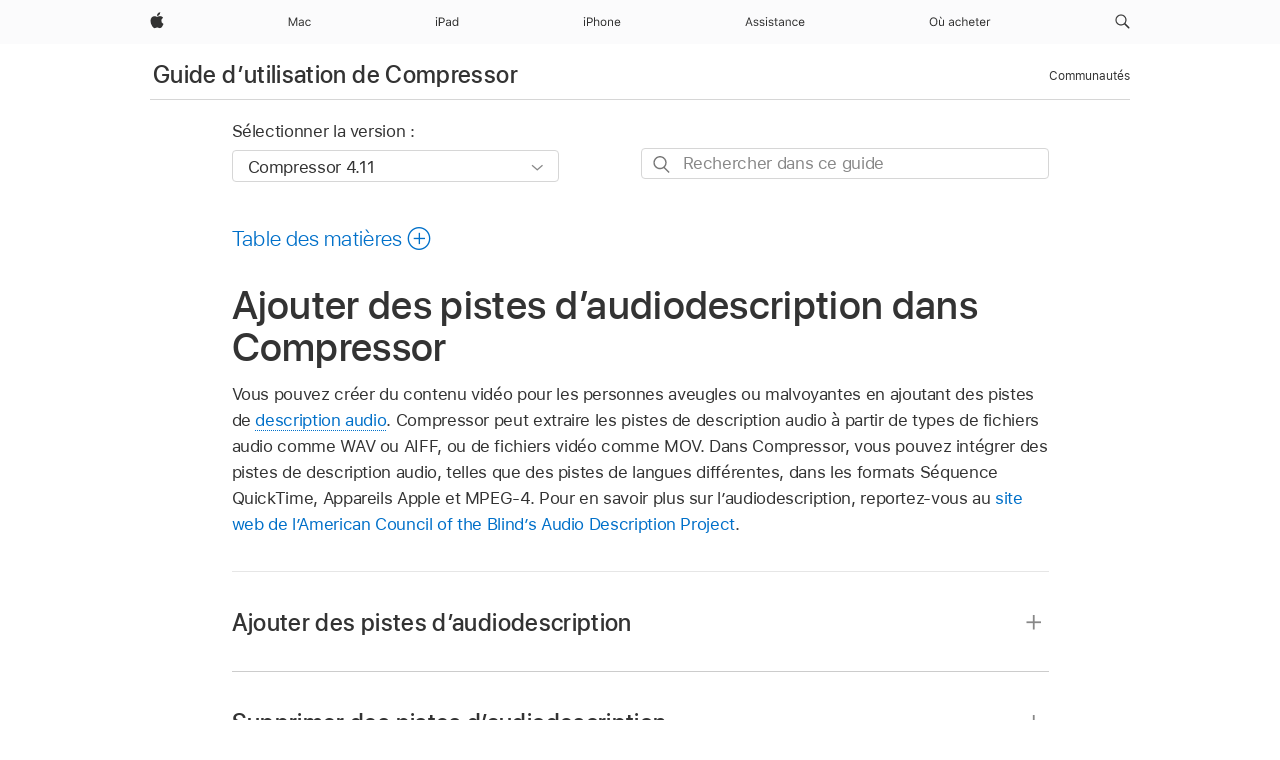

--- FILE ---
content_type: text/html;charset=utf-8
request_url: https://support.apple.com/fr-gq/guide/compressor/cpsr0ac131e5/mac
body_size: 23431
content:

    
<!DOCTYPE html>
<html lang="fr" prefix="og: http://ogp.me/ns#" dir=ltr>

<head>
	<meta name="viewport" content="width=device-width, initial-scale=1" />
	<meta http-equiv="content-type" content="text/html; charset=UTF-8" />
	<title lang="fr">Ajouter des pistes d’audiodescription dans Compressor - Assistance Apple (GQ)</title>
	<link rel="dns-prefetch" href="https://www.apple.com/" />
	<link rel="preconnect" href="https://www.apple.com/" crossorigin />
	<link rel="canonical" href="https://support.apple.com/fr-gq/guide/compressor/cpsr0ac131e5/mac" />
	<link rel="apple-touch-icon" href="/favicon.ico">
    <link rel="icon" type="image/png" href="/favicon.ico">
	
	
		<meta name="description" content="Dans Compressor, créez du contenu vidéo accessible en ajoutant des pistes d’audiodescription afin de décrire l’action qui se déroule dans votre vidéo." />
		<meta property="og:url" content="https://support.apple.com/fr-gq/guide/compressor/cpsr0ac131e5/mac" />
		<meta property="og:title" content="Ajouter des pistes d’audiodescription dans Compressor" />
		<meta property="og:description" content="Dans Compressor, créez du contenu vidéo accessible en ajoutant des pistes d’audiodescription afin de décrire l’action qui se déroule dans votre vidéo." />
		<meta property="og:site_name" content="Apple Support" />
		<meta property="og:locale" content="fr_GQ" />
		<meta property="og:type" content="article" />
		<meta name="ac-gn-search-field[locale]" content="fr_GQ" />
	

	
	
	
	
		<link rel="alternate" hreflang="en-us" href="https://support.apple.com/guide/compressor/cpsr0ac131e5/mac">
	
		<link rel="alternate" hreflang="en-mk" href="https://support.apple.com/en-mk/guide/compressor/cpsr0ac131e5/mac">
	
		<link rel="alternate" hreflang="ar-kw" href="https://support.apple.com/ar-kw/guide/compressor/cpsr0ac131e5/mac">
	
		<link rel="alternate" hreflang="en-mn" href="https://support.apple.com/en-mn/guide/compressor/cpsr0ac131e5/mac">
	
		<link rel="alternate" hreflang="gu-in" href="https://support.apple.com/gu-in/guide/compressor/cpsr0ac131e5/mac">
	
		<link rel="alternate" hreflang="en-il" href="https://support.apple.com/en-il/guide/compressor/cpsr0ac131e5/mac">
	
		<link rel="alternate" hreflang="en-eg" href="https://support.apple.com/en-eg/guide/compressor/cpsr0ac131e5/mac">
	
		<link rel="alternate" hreflang="en-mo" href="https://support.apple.com/en-mo/guide/compressor/cpsr0ac131e5/mac">
	
		<link rel="alternate" hreflang="en-in" href="https://support.apple.com/en-in/guide/compressor/cpsr0ac131e5/mac">
	
		<link rel="alternate" hreflang="en-uz" href="https://support.apple.com/en-uz/guide/compressor/cpsr0ac131e5/mac">
	
		<link rel="alternate" hreflang="en-ae" href="https://support.apple.com/en-ae/guide/compressor/cpsr0ac131e5/mac">
	
		<link rel="alternate" hreflang="fr-ne" href="https://support.apple.com/fr-ne/guide/compressor/cpsr0ac131e5/mac">
	
		<link rel="alternate" hreflang="en-mt" href="https://support.apple.com/en-mt/guide/compressor/cpsr0ac131e5/mac">
	
		<link rel="alternate" hreflang="ta-in" href="https://support.apple.com/ta-in/guide/compressor/cpsr0ac131e5/mac">
	
		<link rel="alternate" hreflang="zh-cn" href="https://support.apple.com/zh-cn/guide/compressor/cpsr0ac131e5/mac">
	
		<link rel="alternate" hreflang="en-al" href="https://support.apple.com/en-al/guide/compressor/cpsr0ac131e5/mac">
	
		<link rel="alternate" hreflang="en-is" href="https://support.apple.com/en-is/guide/compressor/cpsr0ac131e5/mac">
	
		<link rel="alternate" hreflang="en-mz" href="https://support.apple.com/en-mz/guide/compressor/cpsr0ac131e5/mac">
	
		<link rel="alternate" hreflang="te-in" href="https://support.apple.com/te-in/guide/compressor/cpsr0ac131e5/mac">
	
		<link rel="alternate" hreflang="en-am" href="https://support.apple.com/en-am/guide/compressor/cpsr0ac131e5/mac">
	
		<link rel="alternate" hreflang="fr-ml" href="https://support.apple.com/fr-ml/guide/compressor/cpsr0ac131e5/mac">
	
		<link rel="alternate" hreflang="fr-mu" href="https://support.apple.com/fr-mu/guide/compressor/cpsr0ac131e5/mac">
	
		<link rel="alternate" hreflang="en-ng" href="https://support.apple.com/en-ng/guide/compressor/cpsr0ac131e5/mac">
	
		<link rel="alternate" hreflang="en-az" href="https://support.apple.com/en-az/guide/compressor/cpsr0ac131e5/mac">
	
		<link rel="alternate" hreflang="en-vn" href="https://support.apple.com/en-vn/guide/compressor/cpsr0ac131e5/mac">
	
		<link rel="alternate" hreflang="ja-jp" href="https://support.apple.com/ja-jp/guide/compressor/cpsr0ac131e5/mac">
	
		<link rel="alternate" hreflang="de-ch" href="https://support.apple.com/de-ch/guide/compressor/cpsr0ac131e5/mac">
	
		<link rel="alternate" hreflang="or-in" href="https://support.apple.com/or-in/guide/compressor/cpsr0ac131e5/mac">
	
		<link rel="alternate" hreflang="ml-in" href="https://support.apple.com/ml-in/guide/compressor/cpsr0ac131e5/mac">
	
		<link rel="alternate" hreflang="ar-qa" href="https://support.apple.com/ar-qa/guide/compressor/cpsr0ac131e5/mac">
	
		<link rel="alternate" hreflang="en-jo" href="https://support.apple.com/en-jo/guide/compressor/cpsr0ac131e5/mac">
	
		<link rel="alternate" hreflang="en-bh" href="https://support.apple.com/en-bh/guide/compressor/cpsr0ac131e5/mac">
	
		<link rel="alternate" hreflang="es-cl" href="https://support.apple.com/es-cl/guide/compressor/cpsr0ac131e5/mac">
	
		<link rel="alternate" hreflang="fr-sn" href="https://support.apple.com/fr-sn/guide/compressor/cpsr0ac131e5/mac">
	
		<link rel="alternate" hreflang="fr-ca" href="https://support.apple.com/fr-ca/guide/compressor/cpsr0ac131e5/mac">
	
		<link rel="alternate" hreflang="es-co" href="https://support.apple.com/es-co/guide/compressor/cpsr0ac131e5/mac">
	
		<link rel="alternate" hreflang="en-bn" href="https://support.apple.com/en-bn/guide/compressor/cpsr0ac131e5/mac">
	
		<link rel="alternate" hreflang="en-sa" href="https://support.apple.com/en-sa/guide/compressor/cpsr0ac131e5/mac">
	
		<link rel="alternate" hreflang="ar-eg" href="https://support.apple.com/ar-eg/guide/compressor/cpsr0ac131e5/mac">
	
		<link rel="alternate" hreflang="fr-be" href="https://support.apple.com/fr-be/guide/compressor/cpsr0ac131e5/mac">
	
		<link rel="alternate" hreflang="en-bw" href="https://support.apple.com/en-bw/guide/compressor/cpsr0ac131e5/mac">
	
		<link rel="alternate" hreflang="en-by" href="https://support.apple.com/en-by/guide/compressor/cpsr0ac131e5/mac">
	
		<link rel="alternate" hreflang="fr-fr" href="https://support.apple.com/fr-fr/guide/compressor/cpsr0ac131e5/mac">
	
		<link rel="alternate" hreflang="en-ke" href="https://support.apple.com/en-ke/guide/compressor/cpsr0ac131e5/mac">
	
		<link rel="alternate" hreflang="en-kg" href="https://support.apple.com/en-kg/guide/compressor/cpsr0ac131e5/mac">
	
		<link rel="alternate" hreflang="en-om" href="https://support.apple.com/en-om/guide/compressor/cpsr0ac131e5/mac">
	
		<link rel="alternate" hreflang="en-ca" href="https://support.apple.com/en-ca/guide/compressor/cpsr0ac131e5/mac">
	
		<link rel="alternate" hreflang="en-ge" href="https://support.apple.com/en-ge/guide/compressor/cpsr0ac131e5/mac">
	
		<link rel="alternate" hreflang="fr-tn" href="https://support.apple.com/fr-tn/guide/compressor/cpsr0ac131e5/mac">
	
		<link rel="alternate" hreflang="ar-ae" href="https://support.apple.com/ar-ae/guide/compressor/cpsr0ac131e5/mac">
	
		<link rel="alternate" hreflang="de-at" href="https://support.apple.com/de-at/guide/compressor/cpsr0ac131e5/mac">
	
		<link rel="alternate" hreflang="en-kw" href="https://support.apple.com/en-kw/guide/compressor/cpsr0ac131e5/mac">
	
		<link rel="alternate" hreflang="bn-in" href="https://support.apple.com/bn-in/guide/compressor/cpsr0ac131e5/mac">
	
		<link rel="alternate" hreflang="en-kz" href="https://support.apple.com/en-kz/guide/compressor/cpsr0ac131e5/mac">
	
		<link rel="alternate" hreflang="en-gu" href="https://support.apple.com/en-gu/guide/compressor/cpsr0ac131e5/mac">
	
		<link rel="alternate" hreflang="en-gw" href="https://support.apple.com/en-gw/guide/compressor/cpsr0ac131e5/mac">
	
		<link rel="alternate" hreflang="fr-cf" href="https://support.apple.com/fr-cf/guide/compressor/cpsr0ac131e5/mac">
	
		<link rel="alternate" hreflang="pa-in" href="https://support.apple.com/pa-in/guide/compressor/cpsr0ac131e5/mac">
	
		<link rel="alternate" hreflang="fr-ci" href="https://support.apple.com/fr-ci/guide/compressor/cpsr0ac131e5/mac">
	
		<link rel="alternate" hreflang="fr-ch" href="https://support.apple.com/fr-ch/guide/compressor/cpsr0ac131e5/mac">
	
		<link rel="alternate" hreflang="es-us" href="https://support.apple.com/es-us/guide/compressor/cpsr0ac131e5/mac">
	
		<link rel="alternate" hreflang="kn-in" href="https://support.apple.com/kn-in/guide/compressor/cpsr0ac131e5/mac">
	
		<link rel="alternate" hreflang="fr-gn" href="https://support.apple.com/fr-gn/guide/compressor/cpsr0ac131e5/mac">
	
		<link rel="alternate" hreflang="fr-cm" href="https://support.apple.com/fr-cm/guide/compressor/cpsr0ac131e5/mac">
	
		<link rel="alternate" hreflang="fr-gq" href="https://support.apple.com/fr-gq/guide/compressor/cpsr0ac131e5/mac">
	
		<link rel="alternate" hreflang="en-lb" href="https://support.apple.com/en-lb/guide/compressor/cpsr0ac131e5/mac">
	
		<link rel="alternate" hreflang="en-tj" href="https://support.apple.com/en-tj/guide/compressor/cpsr0ac131e5/mac">
	
		<link rel="alternate" hreflang="en-tm" href="https://support.apple.com/en-tm/guide/compressor/cpsr0ac131e5/mac">
	
		<link rel="alternate" hreflang="en-ph" href="https://support.apple.com/en-ph/guide/compressor/cpsr0ac131e5/mac">
	
		<link rel="alternate" hreflang="ar-sa" href="https://support.apple.com/ar-sa/guide/compressor/cpsr0ac131e5/mac">
	
		<link rel="alternate" hreflang="en-lk" href="https://support.apple.com/en-lk/guide/compressor/cpsr0ac131e5/mac">
	
		<link rel="alternate" hreflang="ca-es" href="https://support.apple.com/ca-es/guide/compressor/cpsr0ac131e5/mac">
	
		<link rel="alternate" hreflang="de-de" href="https://support.apple.com/de-de/guide/compressor/cpsr0ac131e5/mac">
	
		<link rel="alternate" hreflang="fr-ma" href="https://support.apple.com/fr-ma/guide/compressor/cpsr0ac131e5/mac">
	
		<link rel="alternate" hreflang="zh-hk" href="https://support.apple.com/zh-hk/guide/compressor/cpsr0ac131e5/mac">
	
		<link rel="alternate" hreflang="ko-kr" href="https://support.apple.com/ko-kr/guide/compressor/cpsr0ac131e5/mac">
	
		<link rel="alternate" hreflang="de-li" href="https://support.apple.com/de-li/guide/compressor/cpsr0ac131e5/mac">
	
		<link rel="alternate" hreflang="ar-bh" href="https://support.apple.com/ar-bh/guide/compressor/cpsr0ac131e5/mac">
	
		<link rel="alternate" hreflang="es-es" href="https://support.apple.com/es-es/guide/compressor/cpsr0ac131e5/mac">
	
		<link rel="alternate" hreflang="ar-jo" href="https://support.apple.com/ar-jo/guide/compressor/cpsr0ac131e5/mac">
	
		<link rel="alternate" hreflang="fr-mg" href="https://support.apple.com/fr-mg/guide/compressor/cpsr0ac131e5/mac">
	
		<link rel="alternate" hreflang="es-mx" href="https://support.apple.com/es-mx/guide/compressor/cpsr0ac131e5/mac">
	
		<link rel="alternate" hreflang="ur-in" href="https://support.apple.com/ur-in/guide/compressor/cpsr0ac131e5/mac">
	
		<link rel="alternate" hreflang="ar-om" href="https://support.apple.com/ar-om/guide/compressor/cpsr0ac131e5/mac">
	
		<link rel="alternate" hreflang="en-qa" href="https://support.apple.com/en-qa/guide/compressor/cpsr0ac131e5/mac">
	
		<link rel="alternate" hreflang="mr-in" href="https://support.apple.com/mr-in/guide/compressor/cpsr0ac131e5/mac">
	
		<link rel="alternate" hreflang="en-md" href="https://support.apple.com/en-md/guide/compressor/cpsr0ac131e5/mac">
	
		<link rel="alternate" hreflang="de-lu" href="https://support.apple.com/de-lu/guide/compressor/cpsr0ac131e5/mac">
	
		<link rel="alternate" hreflang="fr-lu" href="https://support.apple.com/fr-lu/guide/compressor/cpsr0ac131e5/mac">
	
		<link rel="alternate" hreflang="en-me" href="https://support.apple.com/en-me/guide/compressor/cpsr0ac131e5/mac">
	

		<link rel="preload" as="style" href="/clientside/build/apd-sasskit.built.css" onload="this.onload=null;this.rel='stylesheet'">
		<noscript>
			<link rel="stylesheet" href="/clientside/build/apd-sasskit.built.css" type="text/css" />
		</noscript>

		
			<link rel="preload" as="style" href="/clientside/build/app-apd.css" onload="this.onload=null;this.rel='stylesheet'">
			<noscript>
				<link rel="stylesheet" href="/clientside/build/app-apd.css" type="text/css" />
			</noscript>
    	

	
    <link rel="preload" as="style"
        href="//www.apple.com/wss/fonts?families=SF+Pro,v1:200,300,400,500,600|SF+Pro+Icons,v1"
        onload="this.onload=null;this.rel='stylesheet'">
    <noscript>
        <link rel="stylesheet" href="//www.apple.com/wss/fonts?families=SF+Pro,v1:200,300,400,500,600|SF+Pro+Icons,v1" type="text/css" />
    </noscript>


	<script>
 
    var _applemd = {
        page: {
            
            site_section: "kb",
            
            content_type: "bk",
            info_type: "",
            topics: "",
            in_house: "",
            locale: "fr-gq",
            
                content_template: "topic",
            
            friendly_content: {
                title: `Guide d’utilisation de Compressor`,
                publish_date: "09192025",
                
                    topic_id:   "CPSR0AC131E5",
                    article_id        :   "BK_9EE7B90B0ED85E1CDFB375814C102DDA_CPSR0AC131E5",
                    product_version   :   "compressor, 4.11",
                    os_version        :   "Compressor 4.11, 15.6",
                    article_version   :   "1"
                
            },
            
            
        },
        
            product: "compressor"
        
    };
    const isMobilePlayer = /iPhone|iPod|Android/i.test(navigator.userAgent);
    

</script>

	
	<script>
		var data = {	
			showHelpFulfeedBack: true,
			id: "BK_9EE7B90B0ED85E1CDFB375814C102DDA_CPSR0AC131E5",
			locale: "fr_FR",
			podCookie: "gq~fr",
			source : "",
			isSecureEnv: false,
			dtmPageSource: "topic",
			domain: "support.apple.com",
			isNeighborJsEnabled: true,
            dtmPageName: "acs.pageload"
		}
		window.appState = JSON.stringify(data);
	</script>
	 
		<script src="/clientside/build/nn.js" type="text/javascript" charset="utf-8"></script>
<script>
    
     var neighborInitData = {
        appDataSchemaVersion: '1.0.0',
        webVitalDataThrottlingPercentage: 100,
        reportThrottledWebVitalDataTypes: ['system:dom-content-loaded', 'system:load', 'system:unfocus', 'system:focus', 'system:unload', 'system:page-hide', 'system:visibility-change-visible', 'system:visibility-change-hidden', 'system:event', 'app:load', 'app:unload', 'app:event'],
        trackMarcomSearch: true,
        trackSurvey: true,
        
        endpoint: 'https://supportmetrics.apple.com/content/services/stats'
    }
</script>

	



</head>


	<body dir="ltr" data-istaskopen="false" lang="fr" class="ac-gn-current-support no-js AppleTopic apd-topic dark-mode-enabled" data-designversion="2" itemscope
		itemtype="https://schema.org/TechArticle">

    
	
		





		 <meta name="globalnav-store-key" content="S2A49YFKJF2JAT22K" />
<meta name="globalnav-search-field[name]" content="q" />
<meta name="globalnav-search-field[action]" content="https://support.apple.com/kb/index" />
<meta name="globalnav-search-field[src]" content="globalnav_support" />
<meta name="globalnav-search-field[type]" content="organic" />
<meta name="globalnav-search-field[page]" content="search" />
<meta name="globalnav-search-field[locale]" content="fr_GQ" />
<meta name="globalnav-search-field[placeholder]" content="Rechercher dans l’assistance" />
<link
  rel="stylesheet"
  type="text/css"
  href="https://www.apple.com/api-www/global-elements/global-header/v1/assets/globalheader.css"
/>
<div id="globalheader" class="globalnav-scrim globalheader-light"><aside id="globalmessage-segment" lang="fr-GQ" dir="ltr" class="globalmessage-segment"><ul data-strings="{}" class="globalmessage-segment-content"></ul></aside><nav id="globalnav" lang="fr-GQ" dir="ltr" aria-label="Global" data-analytics-element-engagement-start="globalnav:onFlyoutOpen" data-analytics-element-engagement-end="globalnav:onFlyoutClose" data-analytics-activitymap-region-id="global nav" data-analytics-region="global nav" class="globalnav no-js   "><div class="globalnav-content"><div class="globalnav-item globalnav-menuback"><button aria-label="Menu principal" class="globalnav-menuback-button"><span class="globalnav-chevron-icon"><svg height="48" viewBox="0 0 9 48" width="9" xmlns="http://www.w3.org/2000/svg"><path d="m1.5618 24.0621 6.5581-6.4238c.2368-.2319.2407-.6118.0088-.8486-.2324-.2373-.6123-.2407-.8486-.0088l-7 6.8569c-.1157.1138-.1807.2695-.1802.4316.001.1621.0674.3174.1846.4297l7 6.7241c.1162.1118.2661.1675.4155.1675.1577 0 .3149-.062.4326-.1846.2295-.2388.2222-.6187-.0171-.8481z"></path></svg></span></button></div><ul id="globalnav-list" class="globalnav-list"><li data-analytics-element-engagement="globalnav hover - apple" class="
				globalnav-item
				globalnav-item-apple
				
				
			"><a href="https://www.apple.com/gq/" data-globalnav-item-name="apple" data-analytics-title="apple home" aria-label="Apple" class="globalnav-link globalnav-link-apple"><span class="globalnav-image-regular globalnav-link-image"><svg height="44" viewBox="0 0 14 44" width="14" xmlns="http://www.w3.org/2000/svg"><path d="m13.0729 17.6825a3.61 3.61 0 0 0 -1.7248 3.0365 3.5132 3.5132 0 0 0 2.1379 3.2223 8.394 8.394 0 0 1 -1.0948 2.2618c-.6816.9812-1.3943 1.9623-2.4787 1.9623s-1.3633-.63-2.613-.63c-1.2187 0-1.6525.6507-2.644.6507s-1.6834-.9089-2.4787-2.0243a9.7842 9.7842 0 0 1 -1.6628-5.2776c0-3.0984 2.014-4.7405 3.9969-4.7405 1.0535 0 1.9314.6919 2.5924.6919.63 0 1.6112-.7333 2.8092-.7333a3.7579 3.7579 0 0 1 3.1604 1.5802zm-3.7284-2.8918a3.5615 3.5615 0 0 0 .8469-2.22 1.5353 1.5353 0 0 0 -.031-.32 3.5686 3.5686 0 0 0 -2.3445 1.2084 3.4629 3.4629 0 0 0 -.8779 2.1585 1.419 1.419 0 0 0 .031.2892 1.19 1.19 0 0 0 .2169.0207 3.0935 3.0935 0 0 0 2.1586-1.1368z"></path></svg></span><span class="globalnav-image-compact globalnav-link-image"><svg height="48" viewBox="0 0 17 48" width="17" xmlns="http://www.w3.org/2000/svg"><path d="m15.5752 19.0792a4.2055 4.2055 0 0 0 -2.01 3.5376 4.0931 4.0931 0 0 0 2.4908 3.7542 9.7779 9.7779 0 0 1 -1.2755 2.6351c-.7941 1.1431-1.6244 2.2862-2.8878 2.2862s-1.5883-.734-3.0443-.734c-1.42 0-1.9252.7581-3.08.7581s-1.9611-1.0589-2.8876-2.3584a11.3987 11.3987 0 0 1 -1.9373-6.1487c0-3.61 2.3464-5.523 4.6566-5.523 1.2274 0 2.25.8062 3.02.8062.734 0 1.8771-.8543 3.2729-.8543a4.3778 4.3778 0 0 1 3.6822 1.841zm-6.8586-2.0456a1.3865 1.3865 0 0 1 -.2527-.024 1.6557 1.6557 0 0 1 -.0361-.337 4.0341 4.0341 0 0 1 1.0228-2.5148 4.1571 4.1571 0 0 1 2.7314-1.4078 1.7815 1.7815 0 0 1 .0361.373 4.1487 4.1487 0 0 1 -.9867 2.587 3.6039 3.6039 0 0 1 -2.5148 1.3236z"></path></svg></span><span class="globalnav-link-text">Apple</span></a></li><li data-topnav-flyout-item="menu" data-topnav-flyout-label="Menu" role="none" class="globalnav-item globalnav-menu"><div data-topnav-flyout="menu" class="globalnav-flyout"><div class="globalnav-menu-list"><div data-analytics-element-engagement="globalnav hover - mac" class="
				globalnav-item
				globalnav-item-mac
				globalnav-item-menu
				
			"><ul role="none" class="globalnav-submenu-trigger-group"><li class="globalnav-submenu-trigger-item"><a href="https://www.apple.com/gq/mac/" data-globalnav-item-name="mac" data-topnav-flyout-trigger-compact="true" data-analytics-title="mac" data-analytics-element-engagement="hover - mac" aria-label="Mac" class="globalnav-link globalnav-submenu-trigger-link globalnav-link-mac"><span class="globalnav-link-text-container"><span class="globalnav-image-regular globalnav-link-image"><svg height="44" viewBox="0 0 23 44" width="23" xmlns="http://www.w3.org/2000/svg"><path d="m8.1558 25.9987v-6.457h-.0703l-2.666 6.457h-.8907l-2.666-6.457h-.0703v6.457h-.9844v-8.4551h1.2246l2.8945 7.0547h.0938l2.8945-7.0547h1.2246v8.4551zm2.5166-1.7696c0-1.1309.832-1.7812 2.3027-1.8691l1.8223-.1113v-.5742c0-.7793-.4863-1.207-1.4297-1.207-.7559 0-1.2832.2871-1.4238.7852h-1.0195c.1348-1.0137 1.1309-1.6816 2.4785-1.6816 1.541 0 2.4023.791 2.4023 2.1035v4.3242h-.9609v-.9318h-.0938c-.4102.6738-1.1016 1.043-1.9453 1.043-1.2246 0-2.1328-.7266-2.1328-1.8809zm4.125-.5859v-.5801l-1.6992.1113c-.9609.0645-1.3828.3984-1.3828 1.0312 0 .6445.5449 1.0195 1.2773 1.0195 1.0371.0001 1.8047-.6796 1.8047-1.5819zm6.958-2.0273c-.1641-.627-.7207-1.1367-1.6289-1.1367-1.1367 0-1.8516.9082-1.8516 2.3379 0 1.459.7266 2.3848 1.8516 2.3848.8496 0 1.4414-.3926 1.6289-1.1074h1.0195c-.1816 1.1602-1.125 2.0156-2.6426 2.0156-1.7695 0-2.9004-1.2832-2.9004-3.293 0-1.9688 1.125-3.2461 2.8945-3.2461 1.5352 0 2.4727.9199 2.6484 2.0449z"></path></svg></span><span class="globalnav-link-text">Mac</span></span></a></li></ul></div><div data-analytics-element-engagement="globalnav hover - ipad" class="
				globalnav-item
				globalnav-item-ipad
				globalnav-item-menu
				
			"><ul role="none" class="globalnav-submenu-trigger-group"><li class="globalnav-submenu-trigger-item"><a href="https://www.apple.com/gq/ipad/" data-globalnav-item-name="ipad" data-topnav-flyout-trigger-compact="true" data-analytics-title="ipad" data-analytics-element-engagement="hover - ipad" aria-label="iPad" class="globalnav-link globalnav-submenu-trigger-link globalnav-link-ipad"><span class="globalnav-link-text-container"><span class="globalnav-image-regular globalnav-link-image"><svg height="44" viewBox="0 0 24 44" width="24" xmlns="http://www.w3.org/2000/svg"><path d="m14.9575 23.7002c0 .902-.768 1.582-1.805 1.582-.732 0-1.277-.375-1.277-1.02 0-.632.422-.966 1.383-1.031l1.699-.111zm-1.395-4.072c-1.347 0-2.343.668-2.478 1.681h1.019c.141-.498.668-.785 1.424-.785.944 0 1.43.428 1.43 1.207v.574l-1.822.112c-1.471.088-2.303.738-2.303 1.869 0 1.154.908 1.881 2.133 1.881.844 0 1.535-.369 1.945-1.043h.094v.931h.961v-4.324c0-1.312-.862-2.103-2.403-2.103zm6.769 5.575c-1.155 0-1.846-.885-1.846-2.361 0-1.471.697-2.362 1.846-2.362 1.142 0 1.857.914 1.857 2.362 0 1.459-.709 2.361-1.857 2.361zm1.834-8.027v3.503h-.088c-.358-.691-1.102-1.107-1.981-1.107-1.605 0-2.654 1.289-2.654 3.27 0 1.986 1.037 3.269 2.654 3.269.873 0 1.623-.416 2.022-1.119h.093v1.008h.961v-8.824zm-15.394 4.869h-1.863v-3.563h1.863c1.225 0 1.899.639 1.899 1.799 0 1.119-.697 1.764-1.899 1.764zm.276-4.5h-3.194v8.455h1.055v-3.018h2.127c1.588 0 2.719-1.119 2.719-2.701 0-1.611-1.108-2.736-2.707-2.736zm-6.064 8.454h1.008v-6.316h-1.008zm-.199-8.237c0-.387.316-.704.703-.704s.703.317.703.704c0 .386-.316.703-.703.703s-.703-.317-.703-.703z"></path></svg></span><span class="globalnav-link-text">iPad</span></span></a></li></ul></div><div data-analytics-element-engagement="globalnav hover - iphone" class="
				globalnav-item
				globalnav-item-iphone
				globalnav-item-menu
				
			"><ul role="none" class="globalnav-submenu-trigger-group"><li class="globalnav-submenu-trigger-item"><a href="https://www.apple.com/gq/iphone/" data-globalnav-item-name="iphone" data-topnav-flyout-trigger-compact="true" data-analytics-title="iphone" data-analytics-element-engagement="hover - iphone" aria-label="iPhone" class="globalnav-link globalnav-submenu-trigger-link globalnav-link-iphone"><span class="globalnav-link-text-container"><span class="globalnav-image-regular globalnav-link-image"><svg height="44" viewBox="0 0 38 44" width="38" xmlns="http://www.w3.org/2000/svg"><path d="m32.7129 22.3203h3.48c-.023-1.119-.691-1.857-1.693-1.857-1.008 0-1.711.738-1.787 1.857zm4.459 2.045c-.293 1.078-1.277 1.746-2.66 1.746-1.752 0-2.848-1.266-2.848-3.264 0-1.986 1.113-3.275 2.848-3.275 1.705 0 2.742 1.213 2.742 3.176v.386h-4.541v.047c.053 1.248.75 2.039 1.822 2.039.815 0 1.366-.298 1.629-.855zm-12.282-4.682h.961v.996h.094c.316-.697.932-1.107 1.898-1.107 1.418 0 2.209.838 2.209 2.338v4.09h-1.007v-3.844c0-1.137-.481-1.676-1.489-1.676s-1.658.674-1.658 1.781v3.739h-1.008zm-2.499 3.158c0-1.5-.674-2.361-1.869-2.361-1.196 0-1.87.861-1.87 2.361 0 1.495.674 2.362 1.87 2.362 1.195 0 1.869-.867 1.869-2.362zm-4.782 0c0-2.033 1.114-3.269 2.913-3.269 1.798 0 2.912 1.236 2.912 3.269 0 2.028-1.114 3.27-2.912 3.27-1.799 0-2.913-1.242-2.913-3.27zm-6.636-5.666h1.008v3.504h.093c.317-.697.979-1.107 1.946-1.107 1.336 0 2.179.855 2.179 2.338v4.09h-1.007v-3.844c0-1.119-.504-1.676-1.459-1.676-1.131 0-1.752.715-1.752 1.781v3.739h-1.008zm-6.015 4.87h1.863c1.202 0 1.899-.645 1.899-1.764 0-1.16-.674-1.799-1.899-1.799h-1.863zm2.139-4.5c1.599 0 2.707 1.125 2.707 2.736 0 1.582-1.131 2.701-2.719 2.701h-2.127v3.018h-1.055v-8.455zm-6.114 8.454h1.008v-6.316h-1.008zm-.2-8.238c0-.386.317-.703.703-.703.387 0 .704.317.704.703 0 .387-.317.704-.704.704-.386 0-.703-.317-.703-.704z"></path></svg></span><span class="globalnav-link-text">iPhone</span></span></a></li></ul></div><div data-analytics-element-engagement="globalnav hover - support" class="
				globalnav-item
				globalnav-item-support
				globalnav-item-menu
				
			"><ul role="none" class="globalnav-submenu-trigger-group"><li class="globalnav-submenu-trigger-item"><a href="https://support.apple.com/fr-gq/?cid=gn-ols-home-hp-tab" data-globalnav-item-name="support" data-topnav-flyout-trigger-compact="true" data-analytics-title="support" data-analytics-element-engagement="hover - support" data-analytics-exit-link="true" aria-label="Assistance" class="globalnav-link globalnav-submenu-trigger-link globalnav-link-support"><span class="globalnav-link-text-container"><span class="globalnav-image-regular globalnav-link-image"><svg height="44" viewBox="0 0 60 44" width="60" xmlns="http://www.w3.org/2000/svg"><path d="m5.6803 23.5715h-3.3633l-.8496 2.4199h-1.1074l3.1172-8.4551h1.043l3.1172 8.4551h-1.1075zm-3.0527-.8965h2.7422l-1.3242-3.7734h-.0938zm8.3349-3.1113c1.3242 0 2.2441.6562 2.3789 1.6934h-.9961c-.1348-.5039-.627-.8379-1.3887-.8379-.75 0-1.3359.3809-1.3359.9434 0 .4336.3516.7031 1.0957.8848l.9727.2344c1.1895.2871 1.7637.8027 1.7637 1.7109 0 1.1309-1.0957 1.9102-2.5312 1.9102-1.4062 0-2.373-.6738-2.4844-1.7227h1.0371c.1699.5332.6738.873 1.4824.873.8496 0 1.459-.4043 1.459-.9844 0-.4336-.3281-.7266-1.002-.8906l-1.084-.2637c-1.1836-.2871-1.7227-.7969-1.7227-1.7109.0001-1.0489 1.0137-1.8399 2.3555-1.8399zm6.044 0c1.3242 0 2.2441.6562 2.3789 1.6934h-.9961c-.1348-.5039-.627-.8379-1.3887-.8379-.75 0-1.3359.3809-1.3359.9434 0 .4336.3516.7031 1.0957.8848l.9727.2344c1.1895.2871 1.7637.8027 1.7637 1.7109 0 1.1309-1.0957 1.9102-2.5312 1.9102-1.4063 0-2.373-.6738-2.4844-1.7227h1.0371c.1699.5332.6738.873 1.4824.873.8496 0 1.459-.4043 1.459-.9844 0-.4336-.3281-.7266-1.002-.8906l-1.084-.2637c-1.1836-.2871-1.7227-.7969-1.7227-1.7109 0-1.0489 1.0137-1.8399 2.3555-1.8399zm3.7768-1.8106c0-.3867.3164-.7031.7031-.7031s.7031.3164.7031.7031-.3164.7031-.7031.7031-.7031-.3164-.7031-.7031zm.1993 1.9219h1.0078v6.3164h-1.0078zm5.0185-.1113c1.3242 0 2.2441.6562 2.3789 1.6934h-.9961c-.1348-.5039-.627-.8379-1.3887-.8379-.75 0-1.3359.3809-1.3359.9434 0 .4336.3516.7031 1.0957.8848l.9727.2344c1.1895.2871 1.7637.8027 1.7637 1.7109 0 1.1309-1.0957 1.9102-2.5312 1.9102-1.4062 0-2.373-.6738-2.4844-1.7227h1.0371c.1699.5332.6738.873 1.4824.873.8496 0 1.459-.4043 1.459-.9844 0-.4336-.3281-.7266-1.002-.8906l-1.084-.2637c-1.1836-.2871-1.7227-.7969-1.7227-1.7109 0-1.0489 1.0137-1.8399 2.3555-1.8399zm5.3233-1.5235v1.6348h1.4062v.8438h-1.4062v3.5742c0 .7441.2812 1.0605.9375 1.0605.1816 0 .2812-.0059.4688-.0234v.8496c-.1992.0352-.3926.0586-.5918.0586-1.3008 0-1.8223-.4805-1.8223-1.6875v-3.832h-1.0196v-.8438h1.0195v-1.6348zm2.4345 6.1817c0-1.1309.832-1.7812 2.3027-1.8691l1.8223-.1113v-.5742c0-.7793-.4863-1.207-1.4297-1.207-.7559 0-1.2832.2871-1.4238.7852h-1.0195c.1348-1.0137 1.1309-1.6816 2.4785-1.6816 1.541 0 2.4023.791 2.4023 2.1035v4.3242h-.9609v-.9316h-.0938c-.4102.6738-1.1016 1.043-1.9453 1.043-1.2246-.0003-2.1328-.7268-2.1328-1.8811zm4.125-.586v-.5801l-1.6992.1113c-.9609.0645-1.3828.3984-1.3828 1.0312 0 .6445.5449 1.0195 1.2773 1.0195 1.0371.0002 1.8047-.6795 1.8047-1.5819zm2.7515-3.9609h.9609v.9961h.0938c.3164-.6973.9316-1.1074 1.8984-1.1074 1.418 0 2.209.8379 2.209 2.3379v4.0898h-1.0078v-3.8438c0-1.1367-.4805-1.6758-1.4883-1.6758s-1.6582.6738-1.6582 1.7812v3.7383h-1.0078zm11.0889 1.9336c-.1641-.627-.7207-1.1367-1.6289-1.1367-1.1367 0-1.8516.9082-1.8516 2.3379 0 1.459.7266 2.3848 1.8516 2.3848.8496 0 1.4414-.3926 1.6289-1.1074h1.0195c-.1816 1.1602-1.125 2.0156-2.6426 2.0156-1.7695 0-2.9004-1.2832-2.9004-3.293 0-1.9688 1.125-3.2461 2.8945-3.2461 1.5352 0 2.4727.9199 2.6484 2.0449zm7.5791 2.748c-.293 1.0781-1.2773 1.7461-2.6602 1.7461-1.752 0-2.8477-1.2656-2.8477-3.2637 0-1.9863 1.1133-3.2754 2.8477-3.2754 1.7051 0 2.7422 1.2129 2.7422 3.1758v.3867h-4.541v.0469c.0527 1.248.75 2.0391 1.8223 2.0391.8145 0 1.3652-.2988 1.6289-.8555zm-4.459-2.0449h3.4805c-.0234-1.1191-.6914-1.8574-1.6934-1.8574-1.0078 0-1.711.7383-1.7871 1.8574z"></path></svg></span><span class="globalnav-link-text">Assistance</span></span></a></li></ul></div><div data-analytics-element-engagement="globalnav hover - where-to-buy" class="
				globalnav-item
				globalnav-item-where-to-buy
				globalnav-item-menu
				
			"><ul role="none" class="globalnav-submenu-trigger-group"><li class="globalnav-submenu-trigger-item"><a href="https://www.apple.com/gq/buy/" data-globalnav-item-name="where-to-buy" data-topnav-flyout-trigger-compact="true" data-analytics-title="where to buy" data-analytics-element-engagement="hover - where to buy" aria-label="Où acheter" class="globalnav-link globalnav-submenu-trigger-link globalnav-link-where-to-buy"><span class="globalnav-link-text-container"><span class="globalnav-image-regular globalnav-link-image"><svg height="44" viewBox="0 0 62 44" width="62" xmlns="http://www.w3.org/2000/svg"><path d="m8.4278 21.7603c0 2.7012-1.4648 4.4297-3.8789 4.4297-2.4258 0-3.8789-1.7227-3.8789-4.4297 0-2.7188 1.4883-4.4238 3.8789-4.4238 2.4024 0 3.8789 1.7109 3.8789 4.4238zm-6.6738 0c0 2.0977 1.0371 3.457 2.7949 3.457 1.7344 0 2.7949-1.3594 2.7949-3.457 0-2.1152-1.0664-3.4512-2.7949-3.4512-1.7226 0-2.7949 1.336-2.7949 3.4512zm13.3623 4.2305h-.9609v-.9902h-.0938c-.3164.7031-.9902 1.1016-1.957 1.1016-1.418 0-2.1562-.8438-2.1562-2.3379v-4.0898h1.0078v3.8438c0 1.1367.4219 1.6641 1.4297 1.6641 1.1133 0 1.7227-.6621 1.7227-1.7695v-3.7383h1.0078v6.3162zm-4.3945-9.1875h1.207l1.0371 1.9922h-.8906zm9.0649 7.418c0-1.1309.832-1.7812 2.3027-1.8691l1.8223-.1113v-.5742c0-.7793-.4863-1.207-1.4297-1.207-.7559 0-1.2832.2871-1.4238.7852h-1.0195c.1348-1.0137 1.1309-1.6816 2.4785-1.6816 1.541 0 2.4023.791 2.4023 2.1035v4.3242h-.9609v-.9316h-.0938c-.4102.6738-1.1016 1.043-1.9453 1.043-1.2246-.0003-2.1328-.7269-2.1328-1.8811zm4.125-.586v-.5801l-1.6992.1113c-.9609.0645-1.3828.3984-1.3828 1.0312 0 .6445.5449 1.0195 1.2773 1.0195 1.0371.0001 1.8047-.6795 1.8047-1.5819zm6.958-2.0273c-.1641-.627-.7207-1.1367-1.6289-1.1367-1.1367 0-1.8516.9082-1.8516 2.3379 0 1.459.7266 2.3848 1.8516 2.3848.8496 0 1.4414-.3926 1.6289-1.1074h1.0195c-.1816 1.1602-1.125 2.0156-2.6426 2.0156-1.7695 0-2.9004-1.2832-2.9004-3.293 0-1.9688 1.125-3.2461 2.8945-3.2461 1.5352 0 2.4727.9199 2.6484 2.0449zm2.4463-4.4414h1.0078v3.5039h.0938c.3164-.6973.9785-1.1074 1.9453-1.1074 1.3359 0 2.1797.8555 2.1797 2.3379v4.0898h-1.0078v-3.8438c0-1.1191-.5039-1.6758-1.459-1.6758-1.1309 0-1.752.7148-1.752 1.7812v3.7383h-1.0078zm12.1377 7.1894c-.293 1.0781-1.2773 1.7461-2.6602 1.7461-1.752 0-2.8477-1.2656-2.8477-3.2637 0-1.9863 1.1133-3.2754 2.8477-3.2754 1.7051 0 2.7422 1.2129 2.7422 3.1758v.3867h-4.541v.0469c.0527 1.248.75 2.0391 1.8223 2.0391.8145 0 1.3652-.2988 1.6289-.8555zm-4.459-2.0449h3.4805c-.0234-1.1191-.6914-1.8574-1.6934-1.8574-1.0078 0-1.7109.7383-1.7871 1.8574zm7.4331-4.2715v1.6348h1.4062v.8438h-1.4062v3.5742c0 .7441.2812 1.0605.9375 1.0605.1816 0 .2812-.0059.4688-.0234v.8496c-.1992.0352-.3926.0586-.5918.0586-1.3008 0-1.8223-.4805-1.8223-1.6875v-3.832h-1.0195v-.8438h1.0195v-1.6348zm7.9131 6.3164c-.293 1.0781-1.2773 1.7461-2.6602 1.7461-1.752 0-2.8477-1.2656-2.8477-3.2637 0-1.9863 1.1133-3.2754 2.8477-3.2754 1.7051 0 2.7422 1.2129 2.7422 3.1758v.3867h-4.541v.0469c.0527 1.248.75 2.0391 1.8223 2.0391.8145 0 1.3652-.2988 1.6289-.8555zm-4.459-2.0449h3.4805c-.0234-1.1191-.6914-1.8574-1.6934-1.8574-1.0078 0-1.7109.7383-1.7871 1.8574zm6.0029-2.6367h.9609v.9375h.0938c.1875-.6152.9141-1.0488 1.752-1.0488.1641 0 .375.0117.5039.0293v1.0078c-.082-.0234-.4453-.0586-.6445-.0586-.9609 0-1.6582.6445-1.6582 1.5352v3.9141h-1.0078v-6.3165z"></path></svg></span><span class="globalnav-link-text">Où acheter</span></span></a></li></ul></div></div></div></li><li data-topnav-flyout-label="Rechercher sur apple.com" data-analytics-title="open - search field" class="globalnav-item globalnav-search"><a role="button" id="globalnav-menubutton-link-search" href="https://support.apple.com/kb/index?page=search&locale=fr_GQ" data-topnav-flyout-trigger-regular="true" data-topnav-flyout-trigger-compact="true" aria-label="Rechercher sur apple.com" data-analytics-title="open - search field" class="globalnav-link globalnav-link-search"><span class="globalnav-image-regular"><svg xmlns="http://www.w3.org/2000/svg" width="15px" height="44px" viewBox="0 0 15 44">
<path d="M14.298,27.202l-3.87-3.87c0.701-0.929,1.122-2.081,1.122-3.332c0-3.06-2.489-5.55-5.55-5.55c-3.06,0-5.55,2.49-5.55,5.55 c0,3.061,2.49,5.55,5.55,5.55c1.251,0,2.403-0.421,3.332-1.122l3.87,3.87c0.151,0.151,0.35,0.228,0.548,0.228 s0.396-0.076,0.548-0.228C14.601,27.995,14.601,27.505,14.298,27.202z M1.55,20c0-2.454,1.997-4.45,4.45-4.45 c2.454,0,4.45,1.997,4.45,4.45S8.454,24.45,6,24.45C3.546,24.45,1.55,22.454,1.55,20z"></path>
</svg>
</span><span class="globalnav-image-compact"><svg height="48" viewBox="0 0 17 48" width="17" xmlns="http://www.w3.org/2000/svg"><path d="m16.2294 29.9556-4.1755-4.0821a6.4711 6.4711 0 1 0 -1.2839 1.2625l4.2005 4.1066a.9.9 0 1 0 1.2588-1.287zm-14.5294-8.0017a5.2455 5.2455 0 1 1 5.2455 5.2527 5.2549 5.2549 0 0 1 -5.2455-5.2527z"></path></svg></span></a><div id="globalnav-submenu-search" aria-labelledby="globalnav-menubutton-link-search" class="globalnav-flyout globalnav-submenu"><div class="globalnav-flyout-scroll-container"><div class="globalnav-flyout-content globalnav-submenu-content"><form action="https://support.apple.com/kb/index" method="get" class="globalnav-searchfield"><div class="globalnav-searchfield-wrapper"><input placeholder="Rechercher sur apple.com" aria-label="Rechercher sur apple.com" autocorrect="off" autocapitalize="off" autocomplete="off" spellcheck="false" class="globalnav-searchfield-input" name="q"><input id="globalnav-searchfield-src" type="hidden" name="src" value><input type="hidden" name="type" value><input type="hidden" name="page" value><input type="hidden" name="locale" value><button aria-label="Effacer les termes de la recherche" tabindex="-1" type="button" class="globalnav-searchfield-reset"><span class="globalnav-image-regular"><svg height="14" viewBox="0 0 14 14" width="14" xmlns="http://www.w3.org/2000/svg"><path d="m7 .0339a6.9661 6.9661 0 1 0 6.9661 6.9661 6.9661 6.9661 0 0 0 -6.9661-6.9661zm2.798 8.9867a.55.55 0 0 1 -.778.7774l-2.02-2.02-2.02 2.02a.55.55 0 0 1 -.7784-.7774l2.0206-2.0206-2.0204-2.02a.55.55 0 0 1 .7782-.7778l2.02 2.02 2.02-2.02a.55.55 0 0 1 .778.7778l-2.0203 2.02z"></path></svg></span><span class="globalnav-image-compact"><svg height="16" viewBox="0 0 16 16" width="16" xmlns="http://www.w3.org/2000/svg"><path d="m0 8a8.0474 8.0474 0 0 1 7.9922-8 8.0609 8.0609 0 0 1 8.0078 8 8.0541 8.0541 0 0 1 -8 8 8.0541 8.0541 0 0 1 -8-8zm5.6549 3.2863 2.3373-2.353 2.3451 2.353a.6935.6935 0 0 0 .4627.1961.6662.6662 0 0 0 .6667-.6667.6777.6777 0 0 0 -.1961-.4706l-2.3451-2.3373 2.3529-2.3607a.5943.5943 0 0 0 .1961-.4549.66.66 0 0 0 -.6667-.6589.6142.6142 0 0 0 -.447.1961l-2.3686 2.3606-2.353-2.3527a.6152.6152 0 0 0 -.447-.1883.6529.6529 0 0 0 -.6667.651.6264.6264 0 0 0 .1961.4549l2.3451 2.3529-2.3451 2.353a.61.61 0 0 0 -.1961.4549.6661.6661 0 0 0 .6667.6667.6589.6589 0 0 0 .4627-.1961z" ></path></svg></span></button><button aria-label="Lancer la recherche" tabindex="-1" aria-hidden="true" type="submit" class="globalnav-searchfield-submit"><span class="globalnav-image-regular"><svg height="32" viewBox="0 0 30 32" width="30" xmlns="http://www.w3.org/2000/svg"><path d="m23.3291 23.3066-4.35-4.35c-.0105-.0105-.0247-.0136-.0355-.0235a6.8714 6.8714 0 1 0 -1.5736 1.4969c.0214.0256.03.0575.0542.0815l4.35 4.35a1.1 1.1 0 1 0 1.5557-1.5547zm-15.4507-8.582a5.6031 5.6031 0 1 1 5.603 5.61 5.613 5.613 0 0 1 -5.603-5.61z"></path></svg></span><span class="globalnav-image-compact"><svg width="38" height="40" viewBox="0 0 38 40" xmlns="http://www.w3.org/2000/svg"><path d="m28.6724 27.8633-5.07-5.07c-.0095-.0095-.0224-.0122-.032-.0213a7.9967 7.9967 0 1 0 -1.8711 1.7625c.0254.03.0357.0681.0642.0967l5.07 5.07a1.3 1.3 0 0 0 1.8389-1.8379zm-18.0035-10.0033a6.5447 6.5447 0 1 1 6.545 6.5449 6.5518 6.5518 0 0 1 -6.545-6.5449z"></path></svg></span></button></div><div role="status" aria-live="polite" data-topnav-searchresults-label="total results" class="globalnav-searchresults-count"></div></form><div class="globalnav-searchresults"></div></div></div></div></li></ul><div class="globalnav-menutrigger"><button id="globalnav-menutrigger-button" aria-controls="globalnav-list" aria-label="Menu" data-topnav-menu-label-open="Menu" data-topnav-menu-label-close="Close" data-topnav-flyout-trigger-compact="menu" class="globalnav-menutrigger-button"><svg width="18" height="18" viewBox="0 0 18 18"><polyline id="globalnav-menutrigger-bread-bottom" fill="none" stroke="currentColor" stroke-width="1.2" stroke-linecap="round" stroke-linejoin="round" points="2 12, 16 12" class="globalnav-menutrigger-bread globalnav-menutrigger-bread-bottom"><animate id="globalnav-anim-menutrigger-bread-bottom-open" attributeName="points" keyTimes="0;0.5;1" dur="0.24s" begin="indefinite" fill="freeze" calcMode="spline" keySplines="0.42, 0, 1, 1;0, 0, 0.58, 1" values=" 2 12, 16 12; 2 9, 16 9; 3.5 15, 15 3.5"></animate><animate id="globalnav-anim-menutrigger-bread-bottom-close" attributeName="points" keyTimes="0;0.5;1" dur="0.24s" begin="indefinite" fill="freeze" calcMode="spline" keySplines="0.42, 0, 1, 1;0, 0, 0.58, 1" values=" 3.5 15, 15 3.5; 2 9, 16 9; 2 12, 16 12"></animate></polyline><polyline id="globalnav-menutrigger-bread-top" fill="none" stroke="currentColor" stroke-width="1.2" stroke-linecap="round" stroke-linejoin="round" points="2 5, 16 5" class="globalnav-menutrigger-bread globalnav-menutrigger-bread-top"><animate id="globalnav-anim-menutrigger-bread-top-open" attributeName="points" keyTimes="0;0.5;1" dur="0.24s" begin="indefinite" fill="freeze" calcMode="spline" keySplines="0.42, 0, 1, 1;0, 0, 0.58, 1" values=" 2 5, 16 5; 2 9, 16 9; 3.5 3.5, 15 15"></animate><animate id="globalnav-anim-menutrigger-bread-top-close" attributeName="points" keyTimes="0;0.5;1" dur="0.24s" begin="indefinite" fill="freeze" calcMode="spline" keySplines="0.42, 0, 1, 1;0, 0, 0.58, 1" values=" 3.5 3.5, 15 15; 2 9, 16 9; 2 5, 16 5"></animate></polyline></svg></button></div></div></nav><div id="globalnav-curtain" class="globalnav-curtain"></div><div id="globalnav-placeholder" class="globalnav-placeholder"></div></div><script id="__ACGH_DATA__" type="application/json">{"props":{"globalNavData":{"locale":"fr_GQ","ariaLabel":"Global","analyticsAttributes":[{"name":"data-analytics-activitymap-region-id","value":"global nav"},{"name":"data-analytics-region","value":"global nav"}],"links":[{"id":"27c632b822bbf6e1ff84b7571623cfe52efb6e5f96d86eea703fc617b5f321a1","name":"apple","text":"Apple","url":"/gq/","ariaLabel":"Apple","submenuAriaLabel":"Menu Apple","images":[{"name":"regular","assetInline":"<svg height=\"44\" viewBox=\"0 0 14 44\" width=\"14\" xmlns=\"http://www.w3.org/2000/svg\"><path d=\"m13.0729 17.6825a3.61 3.61 0 0 0 -1.7248 3.0365 3.5132 3.5132 0 0 0 2.1379 3.2223 8.394 8.394 0 0 1 -1.0948 2.2618c-.6816.9812-1.3943 1.9623-2.4787 1.9623s-1.3633-.63-2.613-.63c-1.2187 0-1.6525.6507-2.644.6507s-1.6834-.9089-2.4787-2.0243a9.7842 9.7842 0 0 1 -1.6628-5.2776c0-3.0984 2.014-4.7405 3.9969-4.7405 1.0535 0 1.9314.6919 2.5924.6919.63 0 1.6112-.7333 2.8092-.7333a3.7579 3.7579 0 0 1 3.1604 1.5802zm-3.7284-2.8918a3.5615 3.5615 0 0 0 .8469-2.22 1.5353 1.5353 0 0 0 -.031-.32 3.5686 3.5686 0 0 0 -2.3445 1.2084 3.4629 3.4629 0 0 0 -.8779 2.1585 1.419 1.419 0 0 0 .031.2892 1.19 1.19 0 0 0 .2169.0207 3.0935 3.0935 0 0 0 2.1586-1.1368z\"></path></svg>"},{"name":"compact","assetInline":"<svg height=\"48\" viewBox=\"0 0 17 48\" width=\"17\" xmlns=\"http://www.w3.org/2000/svg\"><path d=\"m15.5752 19.0792a4.2055 4.2055 0 0 0 -2.01 3.5376 4.0931 4.0931 0 0 0 2.4908 3.7542 9.7779 9.7779 0 0 1 -1.2755 2.6351c-.7941 1.1431-1.6244 2.2862-2.8878 2.2862s-1.5883-.734-3.0443-.734c-1.42 0-1.9252.7581-3.08.7581s-1.9611-1.0589-2.8876-2.3584a11.3987 11.3987 0 0 1 -1.9373-6.1487c0-3.61 2.3464-5.523 4.6566-5.523 1.2274 0 2.25.8062 3.02.8062.734 0 1.8771-.8543 3.2729-.8543a4.3778 4.3778 0 0 1 3.6822 1.841zm-6.8586-2.0456a1.3865 1.3865 0 0 1 -.2527-.024 1.6557 1.6557 0 0 1 -.0361-.337 4.0341 4.0341 0 0 1 1.0228-2.5148 4.1571 4.1571 0 0 1 2.7314-1.4078 1.7815 1.7815 0 0 1 .0361.373 4.1487 4.1487 0 0 1 -.9867 2.587 3.6039 3.6039 0 0 1 -2.5148 1.3236z\"></path></svg>"}],"analyticsAttributes":[{"name":"data-analytics-title","value":"apple home"}]},{"id":"61a74924373a5e9ebe16a2f688be0e6069be50780222423e64ef488cf346b320","name":"mac","text":"Mac","url":"/gq/mac/","ariaLabel":"Mac","submenuAriaLabel":"Menu Mac","images":[{"name":"regular","assetInline":"<svg height=\"44\" viewBox=\"0 0 23 44\" width=\"23\" xmlns=\"http://www.w3.org/2000/svg\"><path d=\"m8.1558 25.9987v-6.457h-.0703l-2.666 6.457h-.8907l-2.666-6.457h-.0703v6.457h-.9844v-8.4551h1.2246l2.8945 7.0547h.0938l2.8945-7.0547h1.2246v8.4551zm2.5166-1.7696c0-1.1309.832-1.7812 2.3027-1.8691l1.8223-.1113v-.5742c0-.7793-.4863-1.207-1.4297-1.207-.7559 0-1.2832.2871-1.4238.7852h-1.0195c.1348-1.0137 1.1309-1.6816 2.4785-1.6816 1.541 0 2.4023.791 2.4023 2.1035v4.3242h-.9609v-.9318h-.0938c-.4102.6738-1.1016 1.043-1.9453 1.043-1.2246 0-2.1328-.7266-2.1328-1.8809zm4.125-.5859v-.5801l-1.6992.1113c-.9609.0645-1.3828.3984-1.3828 1.0312 0 .6445.5449 1.0195 1.2773 1.0195 1.0371.0001 1.8047-.6796 1.8047-1.5819zm6.958-2.0273c-.1641-.627-.7207-1.1367-1.6289-1.1367-1.1367 0-1.8516.9082-1.8516 2.3379 0 1.459.7266 2.3848 1.8516 2.3848.8496 0 1.4414-.3926 1.6289-1.1074h1.0195c-.1816 1.1602-1.125 2.0156-2.6426 2.0156-1.7695 0-2.9004-1.2832-2.9004-3.293 0-1.9688 1.125-3.2461 2.8945-3.2461 1.5352 0 2.4727.9199 2.6484 2.0449z\"></path></svg>"}],"analyticsAttributes":[{"name":"data-analytics-title","value":"mac"},{"name":"data-analytics-element-engagement","value":"hover - mac"}]},{"id":"8109445a94ea9d9690d6e572f84d980e100d26aa7e0949eadccb114568f04f11","name":"ipad","text":"iPad","url":"/gq/ipad/","ariaLabel":"iPad","submenuAriaLabel":"Menu iPad","images":[{"name":"regular","assetInline":"<svg height=\"44\" viewBox=\"0 0 24 44\" width=\"24\" xmlns=\"http://www.w3.org/2000/svg\"><path d=\"m14.9575 23.7002c0 .902-.768 1.582-1.805 1.582-.732 0-1.277-.375-1.277-1.02 0-.632.422-.966 1.383-1.031l1.699-.111zm-1.395-4.072c-1.347 0-2.343.668-2.478 1.681h1.019c.141-.498.668-.785 1.424-.785.944 0 1.43.428 1.43 1.207v.574l-1.822.112c-1.471.088-2.303.738-2.303 1.869 0 1.154.908 1.881 2.133 1.881.844 0 1.535-.369 1.945-1.043h.094v.931h.961v-4.324c0-1.312-.862-2.103-2.403-2.103zm6.769 5.575c-1.155 0-1.846-.885-1.846-2.361 0-1.471.697-2.362 1.846-2.362 1.142 0 1.857.914 1.857 2.362 0 1.459-.709 2.361-1.857 2.361zm1.834-8.027v3.503h-.088c-.358-.691-1.102-1.107-1.981-1.107-1.605 0-2.654 1.289-2.654 3.27 0 1.986 1.037 3.269 2.654 3.269.873 0 1.623-.416 2.022-1.119h.093v1.008h.961v-8.824zm-15.394 4.869h-1.863v-3.563h1.863c1.225 0 1.899.639 1.899 1.799 0 1.119-.697 1.764-1.899 1.764zm.276-4.5h-3.194v8.455h1.055v-3.018h2.127c1.588 0 2.719-1.119 2.719-2.701 0-1.611-1.108-2.736-2.707-2.736zm-6.064 8.454h1.008v-6.316h-1.008zm-.199-8.237c0-.387.316-.704.703-.704s.703.317.703.704c0 .386-.316.703-.703.703s-.703-.317-.703-.703z\"></path></svg>"}],"analyticsAttributes":[{"name":"data-analytics-title","value":"ipad"},{"name":"data-analytics-element-engagement","value":"hover - ipad"}]},{"id":"f43d01072bcf97100b907ac8d70084d3aaf24553001bb15355ef98bca594041f","name":"iphone","text":"iPhone","url":"/gq/iphone/","ariaLabel":"iPhone","submenuAriaLabel":"Menu iPhone","images":[{"name":"regular","assetInline":"<svg height=\"44\" viewBox=\"0 0 38 44\" width=\"38\" xmlns=\"http://www.w3.org/2000/svg\"><path d=\"m32.7129 22.3203h3.48c-.023-1.119-.691-1.857-1.693-1.857-1.008 0-1.711.738-1.787 1.857zm4.459 2.045c-.293 1.078-1.277 1.746-2.66 1.746-1.752 0-2.848-1.266-2.848-3.264 0-1.986 1.113-3.275 2.848-3.275 1.705 0 2.742 1.213 2.742 3.176v.386h-4.541v.047c.053 1.248.75 2.039 1.822 2.039.815 0 1.366-.298 1.629-.855zm-12.282-4.682h.961v.996h.094c.316-.697.932-1.107 1.898-1.107 1.418 0 2.209.838 2.209 2.338v4.09h-1.007v-3.844c0-1.137-.481-1.676-1.489-1.676s-1.658.674-1.658 1.781v3.739h-1.008zm-2.499 3.158c0-1.5-.674-2.361-1.869-2.361-1.196 0-1.87.861-1.87 2.361 0 1.495.674 2.362 1.87 2.362 1.195 0 1.869-.867 1.869-2.362zm-4.782 0c0-2.033 1.114-3.269 2.913-3.269 1.798 0 2.912 1.236 2.912 3.269 0 2.028-1.114 3.27-2.912 3.27-1.799 0-2.913-1.242-2.913-3.27zm-6.636-5.666h1.008v3.504h.093c.317-.697.979-1.107 1.946-1.107 1.336 0 2.179.855 2.179 2.338v4.09h-1.007v-3.844c0-1.119-.504-1.676-1.459-1.676-1.131 0-1.752.715-1.752 1.781v3.739h-1.008zm-6.015 4.87h1.863c1.202 0 1.899-.645 1.899-1.764 0-1.16-.674-1.799-1.899-1.799h-1.863zm2.139-4.5c1.599 0 2.707 1.125 2.707 2.736 0 1.582-1.131 2.701-2.719 2.701h-2.127v3.018h-1.055v-8.455zm-6.114 8.454h1.008v-6.316h-1.008zm-.2-8.238c0-.386.317-.703.703-.703.387 0 .704.317.704.703 0 .387-.317.704-.704.704-.386 0-.703-.317-.703-.704z\"></path></svg>"}],"analyticsAttributes":[{"name":"data-analytics-title","value":"iphone"},{"name":"data-analytics-element-engagement","value":"hover - iphone"}]},{"id":"fc58464a9138873b11a1a4e8f02524ba15aca9bfe790d12793d94323ac609357","name":"support","text":"Assistance","url":"https://support.apple.com/fr-gq/?cid=gn-ols-home-hp-tab","ariaLabel":"Assistance","submenuAriaLabel":"Menu Assistance","images":[{"name":"regular","assetInline":"<svg height=\"44\" viewBox=\"0 0 60 44\" width=\"60\" xmlns=\"http://www.w3.org/2000/svg\"><path d=\"m5.6803 23.5715h-3.3633l-.8496 2.4199h-1.1074l3.1172-8.4551h1.043l3.1172 8.4551h-1.1075zm-3.0527-.8965h2.7422l-1.3242-3.7734h-.0938zm8.3349-3.1113c1.3242 0 2.2441.6562 2.3789 1.6934h-.9961c-.1348-.5039-.627-.8379-1.3887-.8379-.75 0-1.3359.3809-1.3359.9434 0 .4336.3516.7031 1.0957.8848l.9727.2344c1.1895.2871 1.7637.8027 1.7637 1.7109 0 1.1309-1.0957 1.9102-2.5312 1.9102-1.4062 0-2.373-.6738-2.4844-1.7227h1.0371c.1699.5332.6738.873 1.4824.873.8496 0 1.459-.4043 1.459-.9844 0-.4336-.3281-.7266-1.002-.8906l-1.084-.2637c-1.1836-.2871-1.7227-.7969-1.7227-1.7109.0001-1.0489 1.0137-1.8399 2.3555-1.8399zm6.044 0c1.3242 0 2.2441.6562 2.3789 1.6934h-.9961c-.1348-.5039-.627-.8379-1.3887-.8379-.75 0-1.3359.3809-1.3359.9434 0 .4336.3516.7031 1.0957.8848l.9727.2344c1.1895.2871 1.7637.8027 1.7637 1.7109 0 1.1309-1.0957 1.9102-2.5312 1.9102-1.4063 0-2.373-.6738-2.4844-1.7227h1.0371c.1699.5332.6738.873 1.4824.873.8496 0 1.459-.4043 1.459-.9844 0-.4336-.3281-.7266-1.002-.8906l-1.084-.2637c-1.1836-.2871-1.7227-.7969-1.7227-1.7109 0-1.0489 1.0137-1.8399 2.3555-1.8399zm3.7768-1.8106c0-.3867.3164-.7031.7031-.7031s.7031.3164.7031.7031-.3164.7031-.7031.7031-.7031-.3164-.7031-.7031zm.1993 1.9219h1.0078v6.3164h-1.0078zm5.0185-.1113c1.3242 0 2.2441.6562 2.3789 1.6934h-.9961c-.1348-.5039-.627-.8379-1.3887-.8379-.75 0-1.3359.3809-1.3359.9434 0 .4336.3516.7031 1.0957.8848l.9727.2344c1.1895.2871 1.7637.8027 1.7637 1.7109 0 1.1309-1.0957 1.9102-2.5312 1.9102-1.4062 0-2.373-.6738-2.4844-1.7227h1.0371c.1699.5332.6738.873 1.4824.873.8496 0 1.459-.4043 1.459-.9844 0-.4336-.3281-.7266-1.002-.8906l-1.084-.2637c-1.1836-.2871-1.7227-.7969-1.7227-1.7109 0-1.0489 1.0137-1.8399 2.3555-1.8399zm5.3233-1.5235v1.6348h1.4062v.8438h-1.4062v3.5742c0 .7441.2812 1.0605.9375 1.0605.1816 0 .2812-.0059.4688-.0234v.8496c-.1992.0352-.3926.0586-.5918.0586-1.3008 0-1.8223-.4805-1.8223-1.6875v-3.832h-1.0196v-.8438h1.0195v-1.6348zm2.4345 6.1817c0-1.1309.832-1.7812 2.3027-1.8691l1.8223-.1113v-.5742c0-.7793-.4863-1.207-1.4297-1.207-.7559 0-1.2832.2871-1.4238.7852h-1.0195c.1348-1.0137 1.1309-1.6816 2.4785-1.6816 1.541 0 2.4023.791 2.4023 2.1035v4.3242h-.9609v-.9316h-.0938c-.4102.6738-1.1016 1.043-1.9453 1.043-1.2246-.0003-2.1328-.7268-2.1328-1.8811zm4.125-.586v-.5801l-1.6992.1113c-.9609.0645-1.3828.3984-1.3828 1.0312 0 .6445.5449 1.0195 1.2773 1.0195 1.0371.0002 1.8047-.6795 1.8047-1.5819zm2.7515-3.9609h.9609v.9961h.0938c.3164-.6973.9316-1.1074 1.8984-1.1074 1.418 0 2.209.8379 2.209 2.3379v4.0898h-1.0078v-3.8438c0-1.1367-.4805-1.6758-1.4883-1.6758s-1.6582.6738-1.6582 1.7812v3.7383h-1.0078zm11.0889 1.9336c-.1641-.627-.7207-1.1367-1.6289-1.1367-1.1367 0-1.8516.9082-1.8516 2.3379 0 1.459.7266 2.3848 1.8516 2.3848.8496 0 1.4414-.3926 1.6289-1.1074h1.0195c-.1816 1.1602-1.125 2.0156-2.6426 2.0156-1.7695 0-2.9004-1.2832-2.9004-3.293 0-1.9688 1.125-3.2461 2.8945-3.2461 1.5352 0 2.4727.9199 2.6484 2.0449zm7.5791 2.748c-.293 1.0781-1.2773 1.7461-2.6602 1.7461-1.752 0-2.8477-1.2656-2.8477-3.2637 0-1.9863 1.1133-3.2754 2.8477-3.2754 1.7051 0 2.7422 1.2129 2.7422 3.1758v.3867h-4.541v.0469c.0527 1.248.75 2.0391 1.8223 2.0391.8145 0 1.3652-.2988 1.6289-.8555zm-4.459-2.0449h3.4805c-.0234-1.1191-.6914-1.8574-1.6934-1.8574-1.0078 0-1.711.7383-1.7871 1.8574z\"></path></svg>"}],"analyticsAttributes":[{"name":"data-analytics-title","value":"support"},{"name":"data-analytics-element-engagement","value":"hover - support"},{"name":"data-analytics-exit-link","value":"true"}]},{"id":"6315428d8a820b8c56b3890a153787cee5fe7f842199ae79a71d7507128b3ccc","name":"where-to-buy","text":"Où acheter","url":"/gq/buy/","ariaLabel":"Où acheter","submenuAriaLabel":"Menu Où acheter","images":[{"name":"regular","assetInline":"<svg height=\"44\" viewBox=\"0 0 62 44\" width=\"62\" xmlns=\"http://www.w3.org/2000/svg\"><path d=\"m8.4278 21.7603c0 2.7012-1.4648 4.4297-3.8789 4.4297-2.4258 0-3.8789-1.7227-3.8789-4.4297 0-2.7188 1.4883-4.4238 3.8789-4.4238 2.4024 0 3.8789 1.7109 3.8789 4.4238zm-6.6738 0c0 2.0977 1.0371 3.457 2.7949 3.457 1.7344 0 2.7949-1.3594 2.7949-3.457 0-2.1152-1.0664-3.4512-2.7949-3.4512-1.7226 0-2.7949 1.336-2.7949 3.4512zm13.3623 4.2305h-.9609v-.9902h-.0938c-.3164.7031-.9902 1.1016-1.957 1.1016-1.418 0-2.1562-.8438-2.1562-2.3379v-4.0898h1.0078v3.8438c0 1.1367.4219 1.6641 1.4297 1.6641 1.1133 0 1.7227-.6621 1.7227-1.7695v-3.7383h1.0078v6.3162zm-4.3945-9.1875h1.207l1.0371 1.9922h-.8906zm9.0649 7.418c0-1.1309.832-1.7812 2.3027-1.8691l1.8223-.1113v-.5742c0-.7793-.4863-1.207-1.4297-1.207-.7559 0-1.2832.2871-1.4238.7852h-1.0195c.1348-1.0137 1.1309-1.6816 2.4785-1.6816 1.541 0 2.4023.791 2.4023 2.1035v4.3242h-.9609v-.9316h-.0938c-.4102.6738-1.1016 1.043-1.9453 1.043-1.2246-.0003-2.1328-.7269-2.1328-1.8811zm4.125-.586v-.5801l-1.6992.1113c-.9609.0645-1.3828.3984-1.3828 1.0312 0 .6445.5449 1.0195 1.2773 1.0195 1.0371.0001 1.8047-.6795 1.8047-1.5819zm6.958-2.0273c-.1641-.627-.7207-1.1367-1.6289-1.1367-1.1367 0-1.8516.9082-1.8516 2.3379 0 1.459.7266 2.3848 1.8516 2.3848.8496 0 1.4414-.3926 1.6289-1.1074h1.0195c-.1816 1.1602-1.125 2.0156-2.6426 2.0156-1.7695 0-2.9004-1.2832-2.9004-3.293 0-1.9688 1.125-3.2461 2.8945-3.2461 1.5352 0 2.4727.9199 2.6484 2.0449zm2.4463-4.4414h1.0078v3.5039h.0938c.3164-.6973.9785-1.1074 1.9453-1.1074 1.3359 0 2.1797.8555 2.1797 2.3379v4.0898h-1.0078v-3.8438c0-1.1191-.5039-1.6758-1.459-1.6758-1.1309 0-1.752.7148-1.752 1.7812v3.7383h-1.0078zm12.1377 7.1894c-.293 1.0781-1.2773 1.7461-2.6602 1.7461-1.752 0-2.8477-1.2656-2.8477-3.2637 0-1.9863 1.1133-3.2754 2.8477-3.2754 1.7051 0 2.7422 1.2129 2.7422 3.1758v.3867h-4.541v.0469c.0527 1.248.75 2.0391 1.8223 2.0391.8145 0 1.3652-.2988 1.6289-.8555zm-4.459-2.0449h3.4805c-.0234-1.1191-.6914-1.8574-1.6934-1.8574-1.0078 0-1.7109.7383-1.7871 1.8574zm7.4331-4.2715v1.6348h1.4062v.8438h-1.4062v3.5742c0 .7441.2812 1.0605.9375 1.0605.1816 0 .2812-.0059.4688-.0234v.8496c-.1992.0352-.3926.0586-.5918.0586-1.3008 0-1.8223-.4805-1.8223-1.6875v-3.832h-1.0195v-.8438h1.0195v-1.6348zm7.9131 6.3164c-.293 1.0781-1.2773 1.7461-2.6602 1.7461-1.752 0-2.8477-1.2656-2.8477-3.2637 0-1.9863 1.1133-3.2754 2.8477-3.2754 1.7051 0 2.7422 1.2129 2.7422 3.1758v.3867h-4.541v.0469c.0527 1.248.75 2.0391 1.8223 2.0391.8145 0 1.3652-.2988 1.6289-.8555zm-4.459-2.0449h3.4805c-.0234-1.1191-.6914-1.8574-1.6934-1.8574-1.0078 0-1.7109.7383-1.7871 1.8574zm6.0029-2.6367h.9609v.9375h.0938c.1875-.6152.9141-1.0488 1.752-1.0488.1641 0 .375.0117.5039.0293v1.0078c-.082-.0234-.4453-.0586-.6445-.0586-.9609 0-1.6582.6445-1.6582 1.5352v3.9141h-1.0078v-6.3165z\"></path></svg>"}],"analyticsAttributes":[{"name":"data-analytics-title","value":"where to buy"},{"name":"data-analytics-element-engagement","value":"hover - where to buy"}]}],"search":{"analyticsAttributes":[{"name":"data-analytics-region","value":"search"}],"open":{"url":"/gq/search","images":[{"name":"regular","assetInline":"<svg xmlns=\"http://www.w3.org/2000/svg\" width=\"15px\" height=\"44px\" viewBox=\"0 0 15 44\">\n<path d=\"M14.298,27.202l-3.87-3.87c0.701-0.929,1.122-2.081,1.122-3.332c0-3.06-2.489-5.55-5.55-5.55c-3.06,0-5.55,2.49-5.55,5.55 c0,3.061,2.49,5.55,5.55,5.55c1.251,0,2.403-0.421,3.332-1.122l3.87,3.87c0.151,0.151,0.35,0.228,0.548,0.228 s0.396-0.076,0.548-0.228C14.601,27.995,14.601,27.505,14.298,27.202z M1.55,20c0-2.454,1.997-4.45,4.45-4.45 c2.454,0,4.45,1.997,4.45,4.45S8.454,24.45,6,24.45C3.546,24.45,1.55,22.454,1.55,20z\"></path>\n</svg>\n"},{"name":"compact","assetInline":"<svg height=\"48\" viewBox=\"0 0 17 48\" width=\"17\" xmlns=\"http://www.w3.org/2000/svg\"><path d=\"m16.2294 29.9556-4.1755-4.0821a6.4711 6.4711 0 1 0 -1.2839 1.2625l4.2005 4.1066a.9.9 0 1 0 1.2588-1.287zm-14.5294-8.0017a5.2455 5.2455 0 1 1 5.2455 5.2527 5.2549 5.2549 0 0 1 -5.2455-5.2527z\"></path></svg>"}],"ariaLabel":"Rechercher sur apple.com","analyticsAttributes":[{"name":"data-analytics-title","value":"open - search field"}]},"close":{"ariaLabel":"Fermer"},"input":{"placeholderTextRegular":"Rechercher sur apple.com","placeholderTextCompact":"Rechercher","ariaLabel":"Rechercher sur apple.com"},"submit":{"images":[{"name":"regular","assetInline":"<svg height=\"32\" viewBox=\"0 0 30 32\" width=\"30\" xmlns=\"http://www.w3.org/2000/svg\"><path d=\"m23.3291 23.3066-4.35-4.35c-.0105-.0105-.0247-.0136-.0355-.0235a6.8714 6.8714 0 1 0 -1.5736 1.4969c.0214.0256.03.0575.0542.0815l4.35 4.35a1.1 1.1 0 1 0 1.5557-1.5547zm-15.4507-8.582a5.6031 5.6031 0 1 1 5.603 5.61 5.613 5.613 0 0 1 -5.603-5.61z\"></path></svg>"},{"name":"compact","assetInline":"<svg width=\"38\" height=\"40\" viewBox=\"0 0 38 40\" xmlns=\"http://www.w3.org/2000/svg\"><path d=\"m28.6724 27.8633-5.07-5.07c-.0095-.0095-.0224-.0122-.032-.0213a7.9967 7.9967 0 1 0 -1.8711 1.7625c.0254.03.0357.0681.0642.0967l5.07 5.07a1.3 1.3 0 0 0 1.8389-1.8379zm-18.0035-10.0033a6.5447 6.5447 0 1 1 6.545 6.5449 6.5518 6.5518 0 0 1 -6.545-6.5449z\"></path></svg>"}],"ariaLabel":"Lancer la recherche"},"reset":{"images":[{"name":"regular","assetInline":"<svg height=\"14\" viewBox=\"0 0 14 14\" width=\"14\" xmlns=\"http://www.w3.org/2000/svg\"><path d=\"m7 .0339a6.9661 6.9661 0 1 0 6.9661 6.9661 6.9661 6.9661 0 0 0 -6.9661-6.9661zm2.798 8.9867a.55.55 0 0 1 -.778.7774l-2.02-2.02-2.02 2.02a.55.55 0 0 1 -.7784-.7774l2.0206-2.0206-2.0204-2.02a.55.55 0 0 1 .7782-.7778l2.02 2.02 2.02-2.02a.55.55 0 0 1 .778.7778l-2.0203 2.02z\"></path></svg>"},{"name":"compact","assetInline":"<svg height=\"16\" viewBox=\"0 0 16 16\" width=\"16\" xmlns=\"http://www.w3.org/2000/svg\"><path d=\"m0 8a8.0474 8.0474 0 0 1 7.9922-8 8.0609 8.0609 0 0 1 8.0078 8 8.0541 8.0541 0 0 1 -8 8 8.0541 8.0541 0 0 1 -8-8zm5.6549 3.2863 2.3373-2.353 2.3451 2.353a.6935.6935 0 0 0 .4627.1961.6662.6662 0 0 0 .6667-.6667.6777.6777 0 0 0 -.1961-.4706l-2.3451-2.3373 2.3529-2.3607a.5943.5943 0 0 0 .1961-.4549.66.66 0 0 0 -.6667-.6589.6142.6142 0 0 0 -.447.1961l-2.3686 2.3606-2.353-2.3527a.6152.6152 0 0 0 -.447-.1883.6529.6529 0 0 0 -.6667.651.6264.6264 0 0 0 .1961.4549l2.3451 2.3529-2.3451 2.353a.61.61 0 0 0 -.1961.4549.6661.6661 0 0 0 .6667.6667.6589.6589 0 0 0 .4627-.1961z\" ></path></svg>"}],"ariaLabel":"Effacer les termes de la recherche"},"results":{"ariaLabel":"total results"},"defaultLinks":{"title":"Liens rapides","images":[{"name":"regular","assetInline":"<svg height=\"16\" viewBox=\"0 0 9 16\" width=\"9\" xmlns=\"http://www.w3.org/2000/svg\"><path d=\"m8.6124 8.1035-2.99 2.99a.5.5 0 0 1 -.7071-.7071l2.1366-2.1364h-6.316a.5.5 0 0 1 0-1h6.316l-2.1368-2.1367a.5.5 0 0 1 .7071-.7071l2.99 2.99a.5.5 0 0 1 .0002.7073z\"></path></svg>"},{"name":"compact","assetInline":"<svg height=\"25\" viewBox=\"0 0 13 25\" width=\"13\" xmlns=\"http://www.w3.org/2000/svg\"><path d=\"m12.3577 13.4238-4.4444 4.4444a.6.6 0 0 1 -.8486-.8477l3.37-3.37h-9.3231a.65.65 0 0 1 0-1.3008h9.3232l-3.37-3.37a.6.6 0 0 1 .8486-.8477l4.4444 4.4444a.5989.5989 0 0 1 -.0001.8474z\"></path></svg>"}],"analyticsAttributes":[{"name":"data-analytics-region","value":"defaultlinks search"}]},"defaultLinksApiUrl":"/search-services/suggestions/defaultlinks/","suggestedLinks":{"title":"Suggestions de liens","images":[{"name":"regular","assetInline":"<svg height=\"16\" viewBox=\"0 0 9 16\" width=\"9\" xmlns=\"http://www.w3.org/2000/svg\"><path d=\"m8.6124 8.1035-2.99 2.99a.5.5 0 0 1 -.7071-.7071l2.1366-2.1364h-6.316a.5.5 0 0 1 0-1h6.316l-2.1368-2.1367a.5.5 0 0 1 .7071-.7071l2.99 2.99a.5.5 0 0 1 .0002.7073z\"></path></svg>"},{"name":"compact","assetInline":"<svg height=\"25\" viewBox=\"0 0 13 25\" width=\"13\" xmlns=\"http://www.w3.org/2000/svg\"><path d=\"m12.3577 13.4238-4.4444 4.4444a.6.6 0 0 1 -.8486-.8477l3.37-3.37h-9.3231a.65.65 0 0 1 0-1.3008h9.3232l-3.37-3.37a.6.6 0 0 1 .8486-.8477l4.4444 4.4444a.5989.5989 0 0 1 -.0001.8474z\"></path></svg>"}],"analyticsAttributes":[{"name":"data-analytics-region","value":"suggested links"}]},"suggestedSearches":{"title":"Suggestions de recherches","images":[{"name":"regular","assetInline":"<svg height=\"16\" viewBox=\"0 0 9 16\" width=\"9\" xmlns=\"http://www.w3.org/2000/svg\"><path d=\"m8.6235 11.2266-2.2141-2.2142a3.43 3.43 0 0 0 .7381-2.1124 3.469 3.469 0 1 0 -1.5315 2.8737l2.23 2.23a.55.55 0 0 0 .7773-.7773zm-7.708-4.3266a2.7659 2.7659 0 1 1 2.7657 2.766 2.7694 2.7694 0 0 1 -2.7657-2.766z\"></path></svg>"},{"name":"compact","assetInline":"<svg height=\"25\" viewBox=\"0 0 13 25\" width=\"13\" xmlns=\"http://www.w3.org/2000/svg\"><path d=\"m12.3936 17.7969-3.1231-3.1231a4.83 4.83 0 0 0 1.023-2.9541 4.89 4.89 0 1 0 -2.1806 4.059v.0006l3.1484 3.1484a.8.8 0 0 0 1.1319-1.1308zm-10.9536-6.0769a3.9768 3.9768 0 1 1 3.976 3.9773 3.981 3.981 0 0 1 -3.976-3.9773z\"></path></svg>"}],"analyticsAttributes":[{"name":"data-analytics-region","value":"suggested search"}]},"suggestionsApiUrl":"/search-services/suggestions/"},"segmentbar":{"dataStrings":{}},"menu":{"open":{"ariaLabel":"Menu"},"close":{"ariaLabel":"Fermer"},"back":{"ariaLabel":"Menu principal","images":[{"name":"compact","assetInline":"<svg height=\"48\" viewBox=\"0 0 9 48\" width=\"9\" xmlns=\"http://www.w3.org/2000/svg\"><path d=\"m1.5618 24.0621 6.5581-6.4238c.2368-.2319.2407-.6118.0088-.8486-.2324-.2373-.6123-.2407-.8486-.0088l-7 6.8569c-.1157.1138-.1807.2695-.1802.4316.001.1621.0674.3174.1846.4297l7 6.7241c.1162.1118.2661.1675.4155.1675.1577 0 .3149-.062.4326-.1846.2295-.2388.2222-.6187-.0171-.8481z\"></path></svg>"}]}},"submenu":{"open":{"images":[{"name":"regular","assetInline":"<svg height=\"10\" viewBox=\"0 0 10 10\" width=\"10\" xmlns=\"http://www.w3.org/2000/svg\"><path d=\"m4.6725 6.635-2.655-2.667a.445.445 0 0 1 -.123-.304.4331.4331 0 0 1 .427-.439h.006a.447.447 0 0 1 .316.135l2.357 2.365 2.356-2.365a.458.458 0 0 1 .316-.135.433.433 0 0 1 .433.433v.006a.4189.4189 0 0 1 -.123.3l-2.655 2.671a.4451.4451 0 0 1 -.327.14.464.464 0 0 1 -.328-.14z\"></path></svg>"},{"name":"compact","assetInline":"<svg height=\"48\" viewBox=\"0 0 9 48\" width=\"9\" xmlns=\"http://www.w3.org/2000/svg\"><path d=\"m7.4382 24.0621-6.5581-6.4238c-.2368-.2319-.2407-.6118-.0088-.8486.2324-.2373.6123-.2407.8486-.0088l7 6.8569c.1157.1138.1807.2695.1802.4316-.001.1621-.0674.3174-.1846.4297l-7 6.7242c-.1162.1118-.2661.1675-.4155.1675-.1577 0-.3149-.062-.4326-.1846-.2295-.2388-.2222-.6187.0171-.8481l6.5537-6.2959z\"></path></svg>"}]}},"hasAbsoluteUrls":true,"hasShopRedirectUrls":false,"analyticsType":"support","storeApiKey":"","wwwDomain":"www.apple.com","textDirection":"ltr","searchUrlPath":"/gq/search","storeRootPath":"","storeUrlPath":"","submenuApiUrl":"https://www.apple.com/api-www/global-elements/global-header/v1/flyouts"},"config":{"version":"ac-globalheader-208-20250217-115458"}}}</script>
<script
  type="text/javascript"
  src="https://www.apple.com/api-www/global-elements/global-header/v1/assets/globalheader.umd.js"
></script> 
		<div id="arabic-localnav">
  <input type='checkbox' id='localnav-menustate' class='localnav-menustate' />
    <nav
      id='localnav-pattern'
      class='localnav'
      data-sticky
      aria-label='Local Navigation'
    >
      <div class='localnav-wrapper' role='presentation'>
        <div class='localnav-background'></div>
        <div class='localnav-content' role='presentation'>
            <span class='localnav-title'>
            <a
              href='https://support.apple.com/fr-gq/guide/compressor/welcome/mac'
              data-ss-analytics-link-component_name='support'
              data-ss-analytics-link-component_type='local nav'
              data-ss-analytics-link-text='Guide d’utilisation de Compressor'
              data-ss-analytics-link-url='https://support.apple.com/fr-gq/guide/compressor/welcome/mac'
              data-ss-analytics-event='acs.link_click'
            >Guide d’utilisation de Compressor</a>
          </span>
          
          <div class='localnav-menu' role='presentation'>
            <a 
              href="#localnav-menustate" role="button"
              class='localnav-menucta-anchor localnav-menucta-anchor-open'
              id='localnav-menustate-open'
            >
              <span class='localnav-menucta-anchor-label'>
              Ouvrir le menu
              </span>
            </a>
            <a 
              href='#localnav-menustate' role="button"
              class='localnav-menucta-anchor localnav-menucta-anchor-close'
              id='localnav-menustate-close'
            >
              <span class='localnav-menucta-anchor-label'>
              Fermer le menu
              </span>
            </a>
            <div class='localnav-menu-tray' role='presentation'>
              <ul class='localnav-menu-items'>
                <li class='localnav-menu-item'>
                  <a
                    href='https://communities.apple.com/fr/welcome'
                    class='localnav-menu-link'
                    data-ss-analytics-link-component_name='support'
                    data-ss-analytics-link-component_type='local nav'
                    data-ss-analytics-link-text='Communautés'
                    data-ss-analytics-link-url='https://communities.apple.com/fr/welcome'
                    data-ss-analytics-event='acs.link_click'
                  > Communautés</a>
                </li>
              </ul>
            </div>
            <div class='localnav-actions'>
              <div class='localnav-action localnav-action-menucta' aria-hidden='true'>
                <label for='localnav-menustate' class='localnav-menucta'>
                  <span class='localnav-menucta-chevron' ></span>
                </label>
              </div>
            </div>
          </div>
        </div>
      </div>
    </nav>
    <label id='localnav-curtain' class='localnav-curtain' htmlFor='localnav-menustate' ></label>
  </div>

	
	
		<div class='main' role='main' dir=ltr id="arabic">
			
				
					<section class='book topic-search'>
						
<div id='book-version' class='book-version-name'>
	<section class='nojs-version-name' id='nojs-version-name'>
		
		<div class='nojs-version-name-links'>
				<a href='https://support.apple.com/fr-gq/guide/compressor/cpsr0ac131e5/4.11/mac/15.6'> Compressor 4.11 </a>
		</div>
		
		<div class='nojs-version-name-links'>
				<a href='https://support.apple.com/fr-gq/guide/compressor/cpsr0ac131e5/4.10/mac/14.6'> Compressor 4.10 </a>
		</div>
		
		<div class='nojs-version-name-links'>
				<a href='https://support.apple.com/fr-gq/guide/compressor/cpsr0ac131e5/4.9/mac/14.6'> Compressor 4.9 </a>
		</div>
		
		<div class='nojs-version-name-links'>
				<a href='https://support.apple.com/fr-gq/guide/compressor/cpsr0ac131e5/4.8/mac/13.5'> Compressor 4.8 </a>
		</div>
		
		<div class='nojs-version-name-links'>
				<a href='https://support.apple.com/fr-gq/guide/compressor/cpsr0ac131e5/4.7/mac/13.5'> Compressor 4.7 </a>
		</div>
		
		<div class='nojs-version-name-links'>
				<a href='https://support.apple.com/fr-gq/guide/compressor/cpsr0ac131e5/4.6.6/mac/13.4'> Compressor 4.6.6 </a>
		</div>
		
		<div class='nojs-version-name-links'>
				<a href='https://support.apple.com/fr-gq/guide/compressor/cpsr0ac131e5/4.6.4/mac/12.6'> Compressor 4.6.4 </a>
		</div>
		
		<div class='nojs-version-name-links'>
				<a href='https://support.apple.com/fr-gq/guide/compressor/cpsr0ac131e5/4.6.1/mac/11.5.1'> Compressor 4.6.1 </a>
		</div>
		
		<div class='nojs-version-name-links'>
				<a href='https://support.apple.com/fr-gq/guide/compressor/cpsr0ac131e5/4.6/mac/11.5.1'> Compressor 4.6 </a>
		</div>
		
		<div class='nojs-version-name-links'>
				<a href='https://support.apple.com/fr-gq/guide/compressor/cpsr0ac131e5/4.5.3/mac/10.15.6'> Compressor 4.5.3 </a>
		</div>
		
	</section>

	<section class='book book-version'>
      <label class='form-block-label' for='version-dropdown'>
		  Sélectionner la version :
      </label>

      <div class='form-element'>
        <select
          class='form-dropdown'
          id='version-dropdown'
          aria-describedby='helpText'
          data-ignore-tracking='true'>
          	
			  <option
					selected
					data-ss-analytics-link-component_name='version'
					data-ss-analytics-link-component_type='select'
					data-ss-analytics-event="acs.link_click"
					data-ss-analytics-link-text="Compressor 4.11"
					data-direct-url='https://support.apple.com/fr-gq/guide/compressor/cpsr0ac131e5/4.11/mac/15.6'
					data-ss-analytics-link-url='https://support.apple.com/fr-gq/guide/compressor/cpsr0ac131e5/4.11/mac/15.6'
				>
					Compressor 4.11
				</option>
		  	
			  <option
					
					data-ss-analytics-link-component_name='version'
					data-ss-analytics-link-component_type='select'
					data-ss-analytics-event="acs.link_click"
					data-ss-analytics-link-text="Compressor 4.10"
					data-direct-url='https://support.apple.com/fr-gq/guide/compressor/cpsr0ac131e5/4.10/mac/14.6'
					data-ss-analytics-link-url='https://support.apple.com/fr-gq/guide/compressor/cpsr0ac131e5/4.10/mac/14.6'
				>
					Compressor 4.10
				</option>
		  	
			  <option
					
					data-ss-analytics-link-component_name='version'
					data-ss-analytics-link-component_type='select'
					data-ss-analytics-event="acs.link_click"
					data-ss-analytics-link-text="Compressor 4.9"
					data-direct-url='https://support.apple.com/fr-gq/guide/compressor/cpsr0ac131e5/4.9/mac/14.6'
					data-ss-analytics-link-url='https://support.apple.com/fr-gq/guide/compressor/cpsr0ac131e5/4.9/mac/14.6'
				>
					Compressor 4.9
				</option>
		  	
			  <option
					
					data-ss-analytics-link-component_name='version'
					data-ss-analytics-link-component_type='select'
					data-ss-analytics-event="acs.link_click"
					data-ss-analytics-link-text="Compressor 4.8"
					data-direct-url='https://support.apple.com/fr-gq/guide/compressor/cpsr0ac131e5/4.8/mac/13.5'
					data-ss-analytics-link-url='https://support.apple.com/fr-gq/guide/compressor/cpsr0ac131e5/4.8/mac/13.5'
				>
					Compressor 4.8
				</option>
		  	
			  <option
					
					data-ss-analytics-link-component_name='version'
					data-ss-analytics-link-component_type='select'
					data-ss-analytics-event="acs.link_click"
					data-ss-analytics-link-text="Compressor 4.7"
					data-direct-url='https://support.apple.com/fr-gq/guide/compressor/cpsr0ac131e5/4.7/mac/13.5'
					data-ss-analytics-link-url='https://support.apple.com/fr-gq/guide/compressor/cpsr0ac131e5/4.7/mac/13.5'
				>
					Compressor 4.7
				</option>
		  	
			  <option
					
					data-ss-analytics-link-component_name='version'
					data-ss-analytics-link-component_type='select'
					data-ss-analytics-event="acs.link_click"
					data-ss-analytics-link-text="Compressor 4.6.6"
					data-direct-url='https://support.apple.com/fr-gq/guide/compressor/cpsr0ac131e5/4.6.6/mac/13.4'
					data-ss-analytics-link-url='https://support.apple.com/fr-gq/guide/compressor/cpsr0ac131e5/4.6.6/mac/13.4'
				>
					Compressor 4.6.6
				</option>
		  	
			  <option
					
					data-ss-analytics-link-component_name='version'
					data-ss-analytics-link-component_type='select'
					data-ss-analytics-event="acs.link_click"
					data-ss-analytics-link-text="Compressor 4.6.4"
					data-direct-url='https://support.apple.com/fr-gq/guide/compressor/cpsr0ac131e5/4.6.4/mac/12.6'
					data-ss-analytics-link-url='https://support.apple.com/fr-gq/guide/compressor/cpsr0ac131e5/4.6.4/mac/12.6'
				>
					Compressor 4.6.4
				</option>
		  	
			  <option
					
					data-ss-analytics-link-component_name='version'
					data-ss-analytics-link-component_type='select'
					data-ss-analytics-event="acs.link_click"
					data-ss-analytics-link-text="Compressor 4.6.1"
					data-direct-url='https://support.apple.com/fr-gq/guide/compressor/cpsr0ac131e5/4.6.1/mac/11.5.1'
					data-ss-analytics-link-url='https://support.apple.com/fr-gq/guide/compressor/cpsr0ac131e5/4.6.1/mac/11.5.1'
				>
					Compressor 4.6.1
				</option>
		  	
			  <option
					
					data-ss-analytics-link-component_name='version'
					data-ss-analytics-link-component_type='select'
					data-ss-analytics-event="acs.link_click"
					data-ss-analytics-link-text="Compressor 4.6"
					data-direct-url='https://support.apple.com/fr-gq/guide/compressor/cpsr0ac131e5/4.6/mac/11.5.1'
					data-ss-analytics-link-url='https://support.apple.com/fr-gq/guide/compressor/cpsr0ac131e5/4.6/mac/11.5.1'
				>
					Compressor 4.6
				</option>
		  	
			  <option
					
					data-ss-analytics-link-component_name='version'
					data-ss-analytics-link-component_type='select'
					data-ss-analytics-event="acs.link_click"
					data-ss-analytics-link-text="Compressor 4.5.3"
					data-direct-url='https://support.apple.com/fr-gq/guide/compressor/cpsr0ac131e5/4.5.3/mac/10.15.6'
					data-ss-analytics-link-url='https://support.apple.com/fr-gq/guide/compressor/cpsr0ac131e5/4.5.3/mac/10.15.6'
				>
					Compressor 4.5.3
				</option>
		  	
        </select>
        <span class='form-icon icon icon-chevrondown' aria-hidden='true' ></span>
      </div>
      <div id='helpText' class='none'>La modification de cette commande entraînera le rechargement de la page.</div>
    </section>

</div>


						<div id='searchBar-container'>
							<section class="as-search">
  <div class="as-search-content">
    <div class="row">
      
      <form
        action="/kb/index"
        method="get"
        id="as-search-form"
        aria-label="Guide d’utilisation de Compressor"
        class="as-search-form"
        data-suggestions-endpoint="https://www.apple.com/search-services/suggestions/"
        data-no-results-hint-text="Appuyez sur Entrée pour lancer la recherche"
        data-quick-links-heading="Liens rapides"
        data-suggested-results-heading="Suggestions de recherche"
        onsubmit="return false;"
      >
      
        <input type="hidden" name="page" value="search" />
        <input type="hidden" name="src" id="src" value="support_book_topic" />
        <input
          type="hidden"
          name="locale"
          id="as-search-locale"
          value="fr_GQ"
        />
        
        
          <input type="hidden" name="bookid" value="9ee7b90b0ed85e1cdfb375814c102dda" />
          <input type="hidden" name="rurl" value="https://support.apple.com/fr-gq/guide/compressor/cpsr0ac131e5/mac" />
          <input type="hidden" name="title" value="Guide d’utilisation de Compressor" />
        
        <label for="as-search-input" class="hidden">
          Rechercher dans ce guide
        </label>
         
          <input
                 autocomplete="off"
                 class="as-search-form-input"
                 id="as-search-input"
                 placeholder="Rechercher dans ce guide"
                 name="query"
                 spellcheck="false"
                 type="text"
                 value=""
         />
        <button
          class="as-search-form-submit"
          type="submit"
          aria-label="Envoyer la recherche"
        >
        </button>
        <button id="as-search-close" class="as-search-form-reset" type="reset">
          <span class="hidden">
              Effacer la recherche
          </span>
        </button>
        
        
        </form>
      
    </div>

    <div class="row">
					<div class="as-search-suggestions " id="as-search-suggestions-wrapper" aria-expanded="false">
						<span role="status" class="hidden" aria-live="polite"></span>
						<section class="as-search-results-section as-search-results-section-quicklinks">
						<!-- handlebar template goes here-->
						</section>
						<section class="as-search-results-section-divider-space">
						<!-- handlebar template goes here-->
						</section>
						<section class=" as-search-results-section as-search-results-section-suggestions">
						<!-- handlebar template goes here-->
						</section>
						<section class="as-search-results-section-no-results">
						<!-- handlebar template goes here-->
						</section>
					</div>
				</div>
  </div>
</section>
						</div>
					</section>
				
			
			<div id="toc-section-wrapper">
				


<div id="toc-container" class="toc-container">
  
    <div class="book book-toc" id="toc-title-link">
  <a
    href="https://support.apple.com/fr-gq/guide/compressor/toc"
    id="toc-link"
    class="icon icon-after icon-pluscircle toggle-toc"
    role="button"
    data-ss-analytics-link-component_name="table of contents"
    data-ss-analytics-link-component_type="toc"
    data-ss-analytics-link-text="launch=table of contents"
    data-ss-analytics-event="acs.link_click"
  >
    <span class="toc-link-text">Table des matières</span>
  </a>
</div>
  
</div>


			</div>
            
			<div id='toc-hidden-content'>
				<div id="modal-toc-container" class="modal-content">
    <h2 id='modal-heading' class="modal-heading">Guide d’utilisation de Compressor</h2>
    <ul class='toc hasIcons'>
		    

    <li>
        <a
            data-ss-analytics-link-component_name='Guide d’utilisation de Compressor'
            data-ss-analytics-link-component_type='toc list'
            data-ss-analytics-link-text='Bienvenue'
            class='toc-item'
            data-ss-analytics-link-url='https://support.apple.com/fr-gq/guide/compressor/welcome/mac'
            data-ajax-endpoint='https://support.apple.com/fr-gq/guide/compressor/welcome/mac'
            data-ss-analytics-event="acs.link_click"
            href='https://support.apple.com/fr-gq/guide/compressor/welcome/mac'
            id='toc-item-CPSRFD48C390'
            data-tocid='CPSRFD48C390'
            
        >
            <span class='name'>Bienvenue</span>
        </a>
    </li>



    <li>
        <a
            data-ss-analytics-link-component_name='Guide d’utilisation de Compressor'
            data-ss-analytics-link-component_type='toc list'
            data-ss-analytics-link-text='Nouveautés'
            class='toc-item'
            data-ss-analytics-link-url='https://support.apple.com/fr-gq/guide/compressor/cpsrc88f5349/mac'
            data-ajax-endpoint='https://support.apple.com/fr-gq/guide/compressor/cpsrc88f5349/mac'
            data-ss-analytics-event="acs.link_click"
            href='https://support.apple.com/fr-gq/guide/compressor/cpsrc88f5349/mac'
            id='toc-item-CPSRC88F5349'
            data-tocid='CPSRC88F5349'
            
        >
            <span class='name'>Nouveautés</span>
        </a>
    </li>



    <li>
        <button
        class='section'
        data-ss-analytics-link-component_name='Guide d’utilisation de Compressor'
        data-ss-analytics-link-component_type='toc list'
        data-ss-analytics-link-text='Notions élémentaires relatives à Compressor'
        data-ss-analytics-event="acs.link_click"
        
        aria-expanded='false'
        
        aria-controls='node-children-CPSR8747B2AB'
        onClick=''
        >
            <span class='name'>Notions élémentaires relatives à Compressor</span>
        </button>
        <ul id='node-children-CPSR8747B2AB' class='non-leaf-node-children'>
			    

    <li>
        <a
            data-ss-analytics-link-component_name='Guide d’utilisation de Compressor'
            data-ss-analytics-link-component_type='toc list'
            data-ss-analytics-link-text='Qu’est-ce que Compressor ?'
            class='toc-item'
            data-ss-analytics-link-url='https://support.apple.com/fr-gq/guide/compressor/cpsr99df7165/mac'
            data-ajax-endpoint='https://support.apple.com/fr-gq/guide/compressor/cpsr99df7165/mac'
            data-ss-analytics-event="acs.link_click"
            href='https://support.apple.com/fr-gq/guide/compressor/cpsr99df7165/mac'
            id='toc-item-CPSR99DF7165'
            data-tocid='CPSR99DF7165'
            
        >
            <span class='name'>Qu’est-ce que Compressor ?</span>
        </a>
    </li>



    <li>
        <a
            data-ss-analytics-link-component_name='Guide d’utilisation de Compressor'
            data-ss-analytics-link-component_type='toc list'
            data-ss-analytics-link-text='Flux de travail de Compressor'
            class='toc-item'
            data-ss-analytics-link-url='https://support.apple.com/fr-gq/guide/compressor/cpsredcd62a3/mac'
            data-ajax-endpoint='https://support.apple.com/fr-gq/guide/compressor/cpsredcd62a3/mac'
            data-ss-analytics-event="acs.link_click"
            href='https://support.apple.com/fr-gq/guide/compressor/cpsredcd62a3/mac'
            id='toc-item-CPSREDCD62A3'
            data-tocid='CPSREDCD62A3'
            
        >
            <span class='name'>Flux de travail de Compressor</span>
        </a>
    </li>



    <li>
        <a
            data-ss-analytics-link-component_name='Guide d’utilisation de Compressor'
            data-ss-analytics-link-component_type='toc list'
            data-ss-analytics-link-text='Interface de Compressor'
            class='toc-item'
            data-ss-analytics-link-url='https://support.apple.com/fr-gq/guide/compressor/cpsr8747af64/mac'
            data-ajax-endpoint='https://support.apple.com/fr-gq/guide/compressor/cpsr8747af64/mac'
            data-ss-analytics-event="acs.link_click"
            href='https://support.apple.com/fr-gq/guide/compressor/cpsr8747af64/mac'
            id='toc-item-CPSR8747AF64'
            data-tocid='CPSR8747AF64'
            
        >
            <span class='name'>Interface de Compressor</span>
        </a>
    </li>



    <li>
        <a
            data-ss-analytics-link-component_name='Guide d’utilisation de Compressor'
            data-ss-analytics-link-component_type='toc list'
            data-ss-analytics-link-text='Configurer une tâche de transcodage simple'
            class='toc-item'
            data-ss-analytics-link-url='https://support.apple.com/fr-gq/guide/compressor/cpsrabf0a5a6/mac'
            data-ajax-endpoint='https://support.apple.com/fr-gq/guide/compressor/cpsrabf0a5a6/mac'
            data-ss-analytics-event="acs.link_click"
            href='https://support.apple.com/fr-gq/guide/compressor/cpsrabf0a5a6/mac'
            id='toc-item-CPSRABF0A5A6'
            data-tocid='CPSRABF0A5A6'
            
        >
            <span class='name'>Configurer une tâche de transcodage simple</span>
        </a>
    </li>







        </ul>
    </li>



    <li>
        <button
        class='section'
        data-ss-analytics-link-component_name='Guide d’utilisation de Compressor'
        data-ss-analytics-link-component_type='toc list'
        data-ss-analytics-link-text='Importation de données'
        data-ss-analytics-event="acs.link_click"
        
        aria-expanded='false'
        
        aria-controls='node-children-CPSR241B4DF8'
        onClick=''
        >
            <span class='name'>Importation de données</span>
        </button>
        <ul id='node-children-CPSR241B4DF8' class='non-leaf-node-children'>
			    

    <li>
        <a
            data-ss-analytics-link-component_name='Guide d’utilisation de Compressor'
            data-ss-analytics-link-component_type='toc list'
            data-ss-analytics-link-text='Introduction à l’importation des données'
            class='toc-item'
            data-ss-analytics-link-url='https://support.apple.com/fr-gq/guide/compressor/cpsrc4b1fd58/mac'
            data-ajax-endpoint='https://support.apple.com/fr-gq/guide/compressor/cpsrc4b1fd58/mac'
            data-ss-analytics-event="acs.link_click"
            href='https://support.apple.com/fr-gq/guide/compressor/cpsrc4b1fd58/mac'
            id='toc-item-CPSRC4B1FD58'
            data-tocid='CPSRC4B1FD58'
            
        >
            <span class='name'>Introduction à l’importation des données</span>
        </a>
    </li>



    <li>
        <a
            data-ss-analytics-link-component_name='Guide d’utilisation de Compressor'
            data-ss-analytics-link-component_type='toc list'
            data-ss-analytics-link-text='Importer de la vidéo et de l’audio'
            class='toc-item'
            data-ss-analytics-link-url='https://support.apple.com/fr-gq/guide/compressor/cpsr90842da7/mac'
            data-ajax-endpoint='https://support.apple.com/fr-gq/guide/compressor/cpsr90842da7/mac'
            data-ss-analytics-event="acs.link_click"
            href='https://support.apple.com/fr-gq/guide/compressor/cpsr90842da7/mac'
            id='toc-item-CPSR90842DA7'
            data-tocid='CPSR90842DA7'
            
        >
            <span class='name'>Importer de la vidéo et de l’audio</span>
        </a>
    </li>



    <li>
        <a
            data-ss-analytics-link-component_name='Guide d’utilisation de Compressor'
            data-ss-analytics-link-component_type='toc list'
            data-ss-analytics-link-text='Importer une séquence d’images'
            class='toc-item'
            data-ss-analytics-link-url='https://support.apple.com/fr-gq/guide/compressor/cpsr0f8fb952/mac'
            data-ajax-endpoint='https://support.apple.com/fr-gq/guide/compressor/cpsr0f8fb952/mac'
            data-ss-analytics-event="acs.link_click"
            href='https://support.apple.com/fr-gq/guide/compressor/cpsr0f8fb952/mac'
            id='toc-item-CPSR0F8FB952'
            data-tocid='CPSR0F8FB952'
            
        >
            <span class='name'>Importer une séquence d’images</span>
        </a>
    </li>



    <li>
        <a
            data-ss-analytics-link-component_name='Guide d’utilisation de Compressor'
            data-ss-analytics-link-component_type='toc list'
            data-ss-analytics-link-text='Importer du son Surround'
            class='toc-item'
            data-ss-analytics-link-url='https://support.apple.com/fr-gq/guide/compressor/cpsra59184e6/mac'
            data-ajax-endpoint='https://support.apple.com/fr-gq/guide/compressor/cpsra59184e6/mac'
            data-ss-analytics-event="acs.link_click"
            href='https://support.apple.com/fr-gq/guide/compressor/cpsra59184e6/mac'
            id='toc-item-CPSRA59184E6'
            data-tocid='CPSRA59184E6'
            
        >
            <span class='name'>Importer du son Surround</span>
        </a>
    </li>



    <li>
        <button
        class='section'
        data-ss-analytics-link-component_name='Guide d’utilisation de Compressor'
        data-ss-analytics-link-component_type='toc list'
        data-ss-analytics-link-text='Importer d’autres fichiers vidéo'
        data-ss-analytics-event="acs.link_click"
        
        aria-expanded='false'
        
        aria-controls='node-children-CPSRB64DFA2C'
        onClick=''
        >
            <span class='name'>Importer d’autres fichiers vidéo</span>
        </button>
        <ul id='node-children-CPSRB64DFA2C' class='non-leaf-node-children'>
			    

    <li>
        <a
            data-ss-analytics-link-component_name='Guide d’utilisation de Compressor'
            data-ss-analytics-link-component_type='toc list'
            data-ss-analytics-link-text='Importez des formats tiers avec des extensions multimédias'
            class='toc-item'
            data-ss-analytics-link-url='https://support.apple.com/fr-gq/guide/compressor/cpsr15d1c3c8/mac'
            data-ajax-endpoint='https://support.apple.com/fr-gq/guide/compressor/cpsr15d1c3c8/mac'
            data-ss-analytics-event="acs.link_click"
            href='https://support.apple.com/fr-gq/guide/compressor/cpsr15d1c3c8/mac'
            id='toc-item-CPSR15D1C3C8'
            data-tocid='CPSR15D1C3C8'
            
        >
            <span class='name'>Importez des formats tiers avec des extensions multimédias</span>
        </a>
    </li>



    <li>
        <a
            data-ss-analytics-link-component_name='Guide d’utilisation de Compressor'
            data-ss-analytics-link-component_type='toc list'
            data-ss-analytics-link-text='Importer de la vidéo Canon Cinema RAW Light'
            class='toc-item'
            data-ss-analytics-link-url='https://support.apple.com/fr-gq/guide/compressor/cpsrc292c860/mac'
            data-ajax-endpoint='https://support.apple.com/fr-gq/guide/compressor/cpsrc292c860/mac'
            data-ss-analytics-event="acs.link_click"
            href='https://support.apple.com/fr-gq/guide/compressor/cpsrc292c860/mac'
            id='toc-item-CPSRC292C860'
            data-tocid='CPSRC292C860'
            
        >
            <span class='name'>Importer de la vidéo Canon Cinema RAW Light</span>
        </a>
    </li>



    <li>
        <a
            data-ss-analytics-link-component_name='Guide d’utilisation de Compressor'
            data-ss-analytics-link-component_type='toc list'
            data-ss-analytics-link-text='Importer et ajuster une vidéo RAW dans Compressor'
            class='toc-item'
            data-ss-analytics-link-url='https://support.apple.com/fr-gq/guide/compressor/cpsr5289b57a/mac'
            data-ajax-endpoint='https://support.apple.com/fr-gq/guide/compressor/cpsr5289b57a/mac'
            data-ss-analytics-event="acs.link_click"
            href='https://support.apple.com/fr-gq/guide/compressor/cpsr5289b57a/mac'
            id='toc-item-CPSR5289B57A'
            data-tocid='CPSR5289B57A'
            
        >
            <span class='name'>Importer et ajuster une vidéo RAW dans Compressor</span>
        </a>
    </li>







        </ul>
    </li>



    <li>
        <a
            data-ss-analytics-link-component_name='Guide d’utilisation de Compressor'
            data-ss-analytics-link-component_type='toc list'
            data-ss-analytics-link-text='Afficher et modifier les propriétés de tâches'
            class='toc-item'
            data-ss-analytics-link-url='https://support.apple.com/fr-gq/guide/compressor/cpsr677d39dc/mac'
            data-ajax-endpoint='https://support.apple.com/fr-gq/guide/compressor/cpsr677d39dc/mac'
            data-ss-analytics-event="acs.link_click"
            href='https://support.apple.com/fr-gq/guide/compressor/cpsr677d39dc/mac'
            id='toc-item-CPSR677D39DC'
            data-tocid='CPSR677D39DC'
            
        >
            <span class='name'>Afficher et modifier les propriétés de tâches</span>
        </a>
    </li>



    <li>
        <a
            data-ss-analytics-link-component_name='Guide d’utilisation de Compressor'
            data-ss-analytics-link-component_type='toc list'
            data-ss-analytics-link-text='Propriétés des tâches'
            class='toc-item'
            data-ss-analytics-link-url='https://support.apple.com/fr-gq/guide/compressor/cpsr4de5f766/mac'
            data-ajax-endpoint='https://support.apple.com/fr-gq/guide/compressor/cpsr4de5f766/mac'
            data-ss-analytics-event="acs.link_click"
            href='https://support.apple.com/fr-gq/guide/compressor/cpsr4de5f766/mac'
            id='toc-item-CPSR4DE5F766'
            data-tocid='CPSR4DE5F766'
            
        >
            <span class='name'>Propriétés des tâches</span>
        </a>
    </li>







        </ul>
    </li>



    <li>
        <button
        class='section'
        data-ss-analytics-link-component_name='Guide d’utilisation de Compressor'
        data-ss-analytics-link-component_type='toc list'
        data-ss-analytics-link-text='Appliquer des instructions de transcodage'
        data-ss-analytics-event="acs.link_click"
        
        aria-expanded='false'
        
        aria-controls='node-children-CPSRD392256E'
        onClick=''
        >
            <span class='name'>Appliquer des instructions de transcodage</span>
        </button>
        <ul id='node-children-CPSRD392256E' class='non-leaf-node-children'>
			    

    <li>
        <a
            data-ss-analytics-link-component_name='Guide d’utilisation de Compressor'
            data-ss-analytics-link-component_type='toc list'
            data-ss-analytics-link-text='Introduction à l’application d’instructions de transcodage'
            class='toc-item'
            data-ss-analytics-link-url='https://support.apple.com/fr-gq/guide/compressor/cpsr1b6745c7/mac'
            data-ajax-endpoint='https://support.apple.com/fr-gq/guide/compressor/cpsr1b6745c7/mac'
            data-ss-analytics-event="acs.link_click"
            href='https://support.apple.com/fr-gq/guide/compressor/cpsr1b6745c7/mac'
            id='toc-item-CPSR1B6745C7'
            data-tocid='CPSR1B6745C7'
            
        >
            <span class='name'>Introduction à l’application d’instructions de transcodage</span>
        </a>
    </li>



    <li>
        <button
        class='section'
        data-ss-analytics-link-component_name='Guide d’utilisation de Compressor'
        data-ss-analytics-link-component_type='toc list'
        data-ss-analytics-link-text='Ajouter des préréglages'
        data-ss-analytics-event="acs.link_click"
        
        aria-expanded='false'
        
        aria-controls='node-children-CPSRC2ADE204'
        onClick=''
        >
            <span class='name'>Ajouter des préréglages</span>
        </button>
        <ul id='node-children-CPSRC2ADE204' class='non-leaf-node-children'>
			    

    <li>
        <a
            data-ss-analytics-link-component_name='Guide d’utilisation de Compressor'
            data-ss-analytics-link-component_type='toc list'
            data-ss-analytics-link-text='Ajouter et supprimer des préréglages'
            class='toc-item'
            data-ss-analytics-link-url='https://support.apple.com/fr-gq/guide/compressor/cpsrab968924/mac'
            data-ajax-endpoint='https://support.apple.com/fr-gq/guide/compressor/cpsrab968924/mac'
            data-ss-analytics-event="acs.link_click"
            href='https://support.apple.com/fr-gq/guide/compressor/cpsrab968924/mac'
            id='toc-item-CPSRAB968924'
            data-tocid='CPSRAB968924'
            
        >
            <span class='name'>Ajouter et supprimer des préréglages</span>
        </a>
    </li>



    <li>
        <a
            data-ss-analytics-link-component_name='Guide d’utilisation de Compressor'
            data-ss-analytics-link-component_type='toc list'
            data-ss-analytics-link-text='Afficher et modifier les propriétés d’un préréglage'
            class='toc-item'
            data-ss-analytics-link-url='https://support.apple.com/fr-gq/guide/compressor/cpsr1f4bbb0f/mac'
            data-ajax-endpoint='https://support.apple.com/fr-gq/guide/compressor/cpsr1f4bbb0f/mac'
            data-ss-analytics-event="acs.link_click"
            href='https://support.apple.com/fr-gq/guide/compressor/cpsr1f4bbb0f/mac'
            id='toc-item-CPSR1F4BBB0F'
            data-tocid='CPSR1F4BBB0F'
            
        >
            <span class='name'>Afficher et modifier les propriétés d’un préréglage</span>
        </a>
    </li>



    <li>
        <a
            data-ss-analytics-link-component_name='Guide d’utilisation de Compressor'
            data-ss-analytics-link-component_type='toc list'
            data-ss-analytics-link-text='Préréglages intégrés'
            class='toc-item'
            data-ss-analytics-link-url='https://support.apple.com/fr-gq/guide/compressor/cpsr4c5ffdc9/mac'
            data-ajax-endpoint='https://support.apple.com/fr-gq/guide/compressor/cpsr4c5ffdc9/mac'
            data-ss-analytics-event="acs.link_click"
            href='https://support.apple.com/fr-gq/guide/compressor/cpsr4c5ffdc9/mac'
            id='toc-item-CPSR4C5FFDC9'
            data-tocid='CPSR4C5FFDC9'
            
        >
            <span class='name'>Préréglages intégrés</span>
        </a>
    </li>



    <li>
        <a
            data-ss-analytics-link-component_name='Guide d’utilisation de Compressor'
            data-ss-analytics-link-component_type='toc list'
            data-ss-analytics-link-text='Créer des préréglages personnalisés'
            class='toc-item'
            data-ss-analytics-link-url='https://support.apple.com/fr-gq/guide/compressor/cpsr52823a16/mac'
            data-ajax-endpoint='https://support.apple.com/fr-gq/guide/compressor/cpsr52823a16/mac'
            data-ss-analytics-event="acs.link_click"
            href='https://support.apple.com/fr-gq/guide/compressor/cpsr52823a16/mac'
            id='toc-item-CPSR52823A16'
            data-tocid='CPSR52823A16'
            
        >
            <span class='name'>Créer des préréglages personnalisés</span>
        </a>
    </li>



    <li>
        <a
            data-ss-analytics-link-component_name='Guide d’utilisation de Compressor'
            data-ss-analytics-link-component_type='toc list'
            data-ss-analytics-link-text='Enregistrement et partage de préréglages personnalisés'
            class='toc-item'
            data-ss-analytics-link-url='https://support.apple.com/fr-gq/guide/compressor/cpsr04d39ca7/mac'
            data-ajax-endpoint='https://support.apple.com/fr-gq/guide/compressor/cpsr04d39ca7/mac'
            data-ss-analytics-event="acs.link_click"
            href='https://support.apple.com/fr-gq/guide/compressor/cpsr04d39ca7/mac'
            id='toc-item-CPSR04D39CA7'
            data-tocid='CPSR04D39CA7'
            
        >
            <span class='name'>Enregistrement et partage de préréglages personnalisés</span>
        </a>
    </li>



    <li>
        <a
            data-ss-analytics-link-component_name='Guide d’utilisation de Compressor'
            data-ss-analytics-link-component_type='toc list'
            data-ss-analytics-link-text='Formats de préréglages'
            class='toc-item'
            data-ss-analytics-link-url='https://support.apple.com/fr-gq/guide/compressor/cpsr22f5bdfd/mac'
            data-ajax-endpoint='https://support.apple.com/fr-gq/guide/compressor/cpsr22f5bdfd/mac'
            data-ss-analytics-event="acs.link_click"
            href='https://support.apple.com/fr-gq/guide/compressor/cpsr22f5bdfd/mac'
            id='toc-item-CPSR22F5BDFD'
            data-tocid='CPSR22F5BDFD'
            
        >
            <span class='name'>Formats de préréglages</span>
        </a>
    </li>



    <li>
        <button
        class='section'
        data-ss-analytics-link-component_name='Guide d’utilisation de Compressor'
        data-ss-analytics-link-component_type='toc list'
        data-ss-analytics-link-text='Propriétés des préréglages'
        data-ss-analytics-event="acs.link_click"
        
        aria-expanded='false'
        
        aria-controls='node-children-CPSR0743218B'
        onClick=''
        >
            <span class='name'>Propriétés des préréglages</span>
        </button>
        <ul id='node-children-CPSR0743218B' class='non-leaf-node-children'>
			    

    <li>
        <a
            data-ss-analytics-link-component_name='Guide d’utilisation de Compressor'
            data-ss-analytics-link-component_type='toc list'
            data-ss-analytics-link-text='Propriétés Générales'
            class='toc-item'
            data-ss-analytics-link-url='https://support.apple.com/fr-gq/guide/compressor/cpsr13c2b570/mac'
            data-ajax-endpoint='https://support.apple.com/fr-gq/guide/compressor/cpsr13c2b570/mac'
            data-ss-analytics-event="acs.link_click"
            href='https://support.apple.com/fr-gq/guide/compressor/cpsr13c2b570/mac'
            id='toc-item-CPSR13C2B570'
            data-tocid='CPSR13C2B570'
            
        >
            <span class='name'>Propriétés Générales</span>
        </a>
    </li>



    <li>
        <a
            data-ss-analytics-link-component_name='Guide d’utilisation de Compressor'
            data-ss-analytics-link-component_type='toc list'
            data-ss-analytics-link-text='Propriétés Vidéo'
            class='toc-item'
            data-ss-analytics-link-url='https://support.apple.com/fr-gq/guide/compressor/cpsr7125fcd0/mac'
            data-ajax-endpoint='https://support.apple.com/fr-gq/guide/compressor/cpsr7125fcd0/mac'
            data-ss-analytics-event="acs.link_click"
            href='https://support.apple.com/fr-gq/guide/compressor/cpsr7125fcd0/mac'
            id='toc-item-CPSR7125FCD0'
            data-tocid='CPSR7125FCD0'
            
        >
            <span class='name'>Propriétés Vidéo</span>
        </a>
    </li>



    <li>
        <a
            data-ss-analytics-link-component_name='Guide d’utilisation de Compressor'
            data-ss-analytics-link-component_type='toc list'
            data-ss-analytics-link-text='Propriétés Audio'
            class='toc-item'
            data-ss-analytics-link-url='https://support.apple.com/fr-gq/guide/compressor/cpsr06e514a7/mac'
            data-ajax-endpoint='https://support.apple.com/fr-gq/guide/compressor/cpsr06e514a7/mac'
            data-ss-analytics-event="acs.link_click"
            href='https://support.apple.com/fr-gq/guide/compressor/cpsr06e514a7/mac'
            id='toc-item-CPSR06E514A7'
            data-tocid='CPSR06E514A7'
            
        >
            <span class='name'>Propriétés Audio</span>
        </a>
    </li>







        </ul>
    </li>







        </ul>
    </li>



    <li>
        <button
        class='section'
        data-ss-analytics-link-component_name='Guide d’utilisation de Compressor'
        data-ss-analytics-link-component_type='toc list'
        data-ss-analytics-link-text='Ajouter des actions de tâche'
        data-ss-analytics-event="acs.link_click"
        
        aria-expanded='false'
        
        aria-controls='node-children-CPSR00212FC8'
        onClick=''
        >
            <span class='name'>Ajouter des actions de tâche</span>
        </button>
        <ul id='node-children-CPSR00212FC8' class='non-leaf-node-children'>
			    

    <li>
        <a
            data-ss-analytics-link-component_name='Guide d’utilisation de Compressor'
            data-ss-analytics-link-component_type='toc list'
            data-ss-analytics-link-text='Ajouter et modifier des actions de tâche'
            class='toc-item'
            data-ss-analytics-link-url='https://support.apple.com/fr-gq/guide/compressor/cpsr46a0d29c/mac'
            data-ajax-endpoint='https://support.apple.com/fr-gq/guide/compressor/cpsr46a0d29c/mac'
            data-ss-analytics-event="acs.link_click"
            href='https://support.apple.com/fr-gq/guide/compressor/cpsr46a0d29c/mac'
            id='toc-item-CPSR46A0D29C'
            data-tocid='CPSR46A0D29C'
            
        >
            <span class='name'>Ajouter et modifier des actions de tâche</span>
        </a>
    </li>



    <li>
        <a
            data-ss-analytics-link-component_name='Guide d’utilisation de Compressor'
            data-ss-analytics-link-component_type='toc list'
            data-ss-analytics-link-text='Actions de tâche'
            class='toc-item'
            data-ss-analytics-link-url='https://support.apple.com/fr-gq/guide/compressor/cpsr6463a5b3/mac'
            data-ajax-endpoint='https://support.apple.com/fr-gq/guide/compressor/cpsr6463a5b3/mac'
            data-ss-analytics-event="acs.link_click"
            href='https://support.apple.com/fr-gq/guide/compressor/cpsr6463a5b3/mac'
            id='toc-item-CPSR6463A5B3'
            data-tocid='CPSR6463A5B3'
            
        >
            <span class='name'>Actions de tâche</span>
        </a>
    </li>







        </ul>
    </li>



    <li>
        <button
        class='section'
        data-ss-analytics-link-component_name='Guide d’utilisation de Compressor'
        data-ss-analytics-link-component_type='toc list'
        data-ss-analytics-link-text='Appliquer une destination'
        data-ss-analytics-event="acs.link_click"
        
        aria-expanded='false'
        
        aria-controls='node-children-CPSR72132BD1'
        onClick=''
        >
            <span class='name'>Appliquer une destination</span>
        </button>
        <ul id='node-children-CPSR72132BD1' class='non-leaf-node-children'>
			    

    <li>
        <a
            data-ss-analytics-link-component_name='Guide d’utilisation de Compressor'
            data-ss-analytics-link-component_type='toc list'
            data-ss-analytics-link-text='Ajouter une destination à une tâche'
            class='toc-item'
            data-ss-analytics-link-url='https://support.apple.com/fr-gq/guide/compressor/cpsr8d3d7a96/mac'
            data-ajax-endpoint='https://support.apple.com/fr-gq/guide/compressor/cpsr8d3d7a96/mac'
            data-ss-analytics-event="acs.link_click"
            href='https://support.apple.com/fr-gq/guide/compressor/cpsr8d3d7a96/mac'
            id='toc-item-CPSR8D3D7A96'
            data-tocid='CPSR8D3D7A96'
            
        >
            <span class='name'>Ajouter une destination à une tâche</span>
        </a>
    </li>



    <li>
        <a
            data-ss-analytics-link-component_name='Guide d’utilisation de Compressor'
            data-ss-analytics-link-component_type='toc list'
            data-ss-analytics-link-text='Afficher les propriétés de destination'
            class='toc-item'
            data-ss-analytics-link-url='https://support.apple.com/fr-gq/guide/compressor/cpsr568b7d77/mac'
            data-ajax-endpoint='https://support.apple.com/fr-gq/guide/compressor/cpsr568b7d77/mac'
            data-ss-analytics-event="acs.link_click"
            href='https://support.apple.com/fr-gq/guide/compressor/cpsr568b7d77/mac'
            id='toc-item-CPSR568B7D77'
            data-tocid='CPSR568B7D77'
            
        >
            <span class='name'>Afficher les propriétés de destination</span>
        </a>
    </li>



    <li>
        <a
            data-ss-analytics-link-component_name='Guide d’utilisation de Compressor'
            data-ss-analytics-link-component_type='toc list'
            data-ss-analytics-link-text='Destinations intégrées'
            class='toc-item'
            data-ss-analytics-link-url='https://support.apple.com/fr-gq/guide/compressor/cpsre58ac23d/mac'
            data-ajax-endpoint='https://support.apple.com/fr-gq/guide/compressor/cpsre58ac23d/mac'
            data-ss-analytics-event="acs.link_click"
            href='https://support.apple.com/fr-gq/guide/compressor/cpsre58ac23d/mac'
            id='toc-item-CPSRE58AC23D'
            data-tocid='CPSRE58AC23D'
            
        >
            <span class='name'>Destinations intégrées</span>
        </a>
    </li>



    <li>
        <a
            data-ss-analytics-link-component_name='Guide d’utilisation de Compressor'
            data-ss-analytics-link-component_type='toc list'
            data-ss-analytics-link-text='Créer une destination personnalisée'
            class='toc-item'
            data-ss-analytics-link-url='https://support.apple.com/fr-gq/guide/compressor/cpsrb00c94f3/mac'
            data-ajax-endpoint='https://support.apple.com/fr-gq/guide/compressor/cpsrb00c94f3/mac'
            data-ss-analytics-event="acs.link_click"
            href='https://support.apple.com/fr-gq/guide/compressor/cpsrb00c94f3/mac'
            id='toc-item-CPSRB00C94F3'
            data-tocid='CPSRB00C94F3'
            
        >
            <span class='name'>Créer une destination personnalisée</span>
        </a>
    </li>







        </ul>
    </li>



    <li>
        <button
        class='section'
        data-ss-analytics-link-component_name='Guide d’utilisation de Compressor'
        data-ss-analytics-link-component_type='toc list'
        data-ss-analytics-link-text='Modifier le nom de fichier et l’emplacement d’enregistrement'
        data-ss-analytics-event="acs.link_click"
        
        aria-expanded='false'
        
        aria-controls='node-children-CPSR6B41DA37'
        onClick=''
        >
            <span class='name'>Modifier le nom de fichier et l’emplacement d’enregistrement</span>
        </button>
        <ul id='node-children-CPSR6B41DA37' class='non-leaf-node-children'>
			    

    <li>
        <a
            data-ss-analytics-link-component_name='Guide d’utilisation de Compressor'
            data-ss-analytics-link-component_type='toc list'
            data-ss-analytics-link-text='Changer le nom de fichier d’une sortie'
            class='toc-item'
            data-ss-analytics-link-url='https://support.apple.com/fr-gq/guide/compressor/cpsrede735af/mac'
            data-ajax-endpoint='https://support.apple.com/fr-gq/guide/compressor/cpsrede735af/mac'
            data-ss-analytics-event="acs.link_click"
            href='https://support.apple.com/fr-gq/guide/compressor/cpsrede735af/mac'
            id='toc-item-CPSREDE735AF'
            data-tocid='CPSREDE735AF'
            
        >
            <span class='name'>Changer le nom de fichier d’une sortie</span>
        </a>
    </li>



    <li>
        <a
            data-ss-analytics-link-component_name='Guide d’utilisation de Compressor'
            data-ss-analytics-link-component_type='toc list'
            data-ss-analytics-link-text='Changer l’emplacement d’enregistrement d’une sortie'
            class='toc-item'
            data-ss-analytics-link-url='https://support.apple.com/fr-gq/guide/compressor/cpsr12189381/mac'
            data-ajax-endpoint='https://support.apple.com/fr-gq/guide/compressor/cpsr12189381/mac'
            data-ss-analytics-event="acs.link_click"
            href='https://support.apple.com/fr-gq/guide/compressor/cpsr12189381/mac'
            id='toc-item-CPSR12189381'
            data-tocid='CPSR12189381'
            
        >
            <span class='name'>Changer l’emplacement d’enregistrement d’une sortie</span>
        </a>
    </li>



    <li>
        <a
            data-ss-analytics-link-component_name='Guide d’utilisation de Compressor'
            data-ss-analytics-link-component_type='toc list'
            data-ss-analytics-link-text='Emplacements intégrés'
            class='toc-item'
            data-ss-analytics-link-url='https://support.apple.com/fr-gq/guide/compressor/cpsrc0343ead/mac'
            data-ajax-endpoint='https://support.apple.com/fr-gq/guide/compressor/cpsrc0343ead/mac'
            data-ss-analytics-event="acs.link_click"
            href='https://support.apple.com/fr-gq/guide/compressor/cpsrc0343ead/mac'
            id='toc-item-CPSRC0343EAD'
            data-tocid='CPSRC0343EAD'
            
        >
            <span class='name'>Emplacements intégrés</span>
        </a>
    </li>



    <li>
        <a
            data-ss-analytics-link-component_name='Guide d’utilisation de Compressor'
            data-ss-analytics-link-component_type='toc list'
            data-ss-analytics-link-text='Créer des emplacements et des formats de nom de fichier personnalisés'
            class='toc-item'
            data-ss-analytics-link-url='https://support.apple.com/fr-gq/guide/compressor/cpsrfd26d9e3/mac'
            data-ajax-endpoint='https://support.apple.com/fr-gq/guide/compressor/cpsrfd26d9e3/mac'
            data-ss-analytics-event="acs.link_click"
            href='https://support.apple.com/fr-gq/guide/compressor/cpsrfd26d9e3/mac'
            id='toc-item-CPSRFD26D9E3'
            data-tocid='CPSRFD26D9E3'
            
        >
            <span class='name'>Créer des emplacements et des formats de nom de fichier personnalisés</span>
        </a>
    </li>







        </ul>
    </li>



    <li>
        <button
        class='section'
        data-ss-analytics-link-component_name='Guide d’utilisation de Compressor'
        data-ss-analytics-link-component_type='toc list'
        data-ss-analytics-link-text='Apporter des ajustements'
        data-ss-analytics-event="acs.link_click"
        
        aria-expanded='false'
        
        aria-controls='node-children-CPSR5BA47741'
        onClick=''
        >
            <span class='name'>Apporter des ajustements</span>
        </button>
        <ul id='node-children-CPSR5BA47741' class='non-leaf-node-children'>
			    

    <li>
        <a
            data-ss-analytics-link-component_name='Guide d’utilisation de Compressor'
            data-ss-analytics-link-component_type='toc list'
            data-ss-analytics-link-text='Modifier la synchronisation et le timecode'
            class='toc-item'
            data-ss-analytics-link-url='https://support.apple.com/fr-gq/guide/compressor/cpsr0b354a44/mac'
            data-ajax-endpoint='https://support.apple.com/fr-gq/guide/compressor/cpsr0b354a44/mac'
            data-ss-analytics-event="acs.link_click"
            href='https://support.apple.com/fr-gq/guide/compressor/cpsr0b354a44/mac'
            id='toc-item-CPSR0B354A44'
            data-tocid='CPSR0B354A44'
            
        >
            <span class='name'>Modifier la synchronisation et le timecode</span>
        </a>
    </li>



    <li>
        <a
            data-ss-analytics-link-component_name='Guide d’utilisation de Compressor'
            data-ss-analytics-link-component_type='toc list'
            data-ss-analytics-link-text='Transcoder une plage temporelle spécifique'
            class='toc-item'
            data-ss-analytics-link-url='https://support.apple.com/fr-gq/guide/compressor/cpsr6afa46d6/mac'
            data-ajax-endpoint='https://support.apple.com/fr-gq/guide/compressor/cpsr6afa46d6/mac'
            data-ss-analytics-event="acs.link_click"
            href='https://support.apple.com/fr-gq/guide/compressor/cpsr6afa46d6/mac'
            id='toc-item-CPSR6AFA46D6'
            data-tocid='CPSR6AFA46D6'
            
        >
            <span class='name'>Transcoder une plage temporelle spécifique</span>
        </a>
    </li>



    <li>
        <a
            data-ss-analytics-link-component_name='Guide d’utilisation de Compressor'
            data-ss-analytics-link-component_type='toc list'
            data-ss-analytics-link-text='Modifier la taille d’image'
            class='toc-item'
            data-ss-analytics-link-url='https://support.apple.com/fr-gq/guide/compressor/cpsra768e13a/mac'
            data-ajax-endpoint='https://support.apple.com/fr-gq/guide/compressor/cpsra768e13a/mac'
            data-ss-analytics-event="acs.link_click"
            href='https://support.apple.com/fr-gq/guide/compressor/cpsra768e13a/mac'
            id='toc-item-CPSRA768E13A'
            data-tocid='CPSRA768E13A'
            
        >
            <span class='name'>Modifier la taille d’image</span>
        </a>
    </li>



    <li>
        <a
            data-ss-analytics-link-component_name='Guide d’utilisation de Compressor'
            data-ss-analytics-link-component_type='toc list'
            data-ss-analytics-link-text='Modifier la fréquence d’images et la durée'
            class='toc-item'
            data-ss-analytics-link-url='https://support.apple.com/fr-gq/guide/compressor/cpsree6f1c88/mac'
            data-ajax-endpoint='https://support.apple.com/fr-gq/guide/compressor/cpsree6f1c88/mac'
            data-ss-analytics-event="acs.link_click"
            href='https://support.apple.com/fr-gq/guide/compressor/cpsree6f1c88/mac'
            id='toc-item-CPSREE6F1C88'
            data-tocid='CPSREE6F1C88'
            
        >
            <span class='name'>Modifier la fréquence d’images et la durée</span>
        </a>
    </li>



    <li>
        <a
            data-ss-analytics-link-component_name='Guide d’utilisation de Compressor'
            data-ss-analytics-link-component_type='toc list'
            data-ss-analytics-link-text='Régler la qualité de resynchronisation et de redimensionnement'
            class='toc-item'
            data-ss-analytics-link-url='https://support.apple.com/fr-gq/guide/compressor/cpsrf37281f4/mac'
            data-ajax-endpoint='https://support.apple.com/fr-gq/guide/compressor/cpsrf37281f4/mac'
            data-ss-analytics-event="acs.link_click"
            href='https://support.apple.com/fr-gq/guide/compressor/cpsrf37281f4/mac'
            id='toc-item-CPSRF37281F4'
            data-tocid='CPSRF37281F4'
            
        >
            <span class='name'>Régler la qualité de resynchronisation et de redimensionnement</span>
        </a>
    </li>



    <li>
        <a
            data-ss-analytics-link-component_name='Guide d’utilisation de Compressor'
            data-ss-analytics-link-component_type='toc list'
            data-ss-analytics-link-text='Modifier l’espace colorimétrique et les métadonnées HDR'
            class='toc-item'
            data-ss-analytics-link-url='https://support.apple.com/fr-gq/guide/compressor/cpsr6b7c489e/mac'
            data-ajax-endpoint='https://support.apple.com/fr-gq/guide/compressor/cpsr6b7c489e/mac'
            data-ss-analytics-event="acs.link_click"
            href='https://support.apple.com/fr-gq/guide/compressor/cpsr6b7c489e/mac'
            id='toc-item-CPSR6B7C489E'
            data-tocid='CPSR6B7C489E'
            
        >
            <span class='name'>Modifier l’espace colorimétrique et les métadonnées HDR</span>
        </a>
    </li>



    <li>
        <button
        class='section'
        data-ss-analytics-link-component_name='Guide d’utilisation de Compressor'
        data-ss-analytics-link-component_type='toc list'
        data-ss-analytics-link-text='Ajouter des effets vidéo et audio'
        data-ss-analytics-event="acs.link_click"
        
        aria-expanded='false'
        
        aria-controls='node-children-CPSR8ECCB017'
        onClick=''
        >
            <span class='name'>Ajouter des effets vidéo et audio</span>
        </button>
        <ul id='node-children-CPSR8ECCB017' class='non-leaf-node-children'>
			    

    <li>
        <a
            data-ss-analytics-link-component_name='Guide d’utilisation de Compressor'
            data-ss-analytics-link-component_type='toc list'
            data-ss-analytics-link-text='Ajouter et supprimer des effets'
            class='toc-item'
            data-ss-analytics-link-url='https://support.apple.com/fr-gq/guide/compressor/cpsrb72504ce/mac'
            data-ajax-endpoint='https://support.apple.com/fr-gq/guide/compressor/cpsrb72504ce/mac'
            data-ss-analytics-event="acs.link_click"
            href='https://support.apple.com/fr-gq/guide/compressor/cpsrb72504ce/mac'
            id='toc-item-CPSRB72504CE'
            data-tocid='CPSRB72504CE'
            
        >
            <span class='name'>Ajouter et supprimer des effets</span>
        </a>
    </li>



    <li>
        <a
            data-ss-analytics-link-component_name='Guide d’utilisation de Compressor'
            data-ss-analytics-link-component_type='toc list'
            data-ss-analytics-link-text='Effets vidéo'
            class='toc-item'
            data-ss-analytics-link-url='https://support.apple.com/fr-gq/guide/compressor/cpsrcbbd612d/mac'
            data-ajax-endpoint='https://support.apple.com/fr-gq/guide/compressor/cpsrcbbd612d/mac'
            data-ss-analytics-event="acs.link_click"
            href='https://support.apple.com/fr-gq/guide/compressor/cpsrcbbd612d/mac'
            id='toc-item-CPSRCBBD612D'
            data-tocid='CPSRCBBD612D'
            
        >
            <span class='name'>Effets vidéo</span>
        </a>
    </li>



    <li>
        <a
            data-ss-analytics-link-component_name='Guide d’utilisation de Compressor'
            data-ss-analytics-link-component_type='toc list'
            data-ss-analytics-link-text='Effets audio'
            class='toc-item'
            data-ss-analytics-link-url='https://support.apple.com/fr-gq/guide/compressor/cpsr9f5a6835/mac'
            data-ajax-endpoint='https://support.apple.com/fr-gq/guide/compressor/cpsr9f5a6835/mac'
            data-ss-analytics-event="acs.link_click"
            href='https://support.apple.com/fr-gq/guide/compressor/cpsr9f5a6835/mac'
            id='toc-item-CPSR9F5A6835'
            data-tocid='CPSR9F5A6835'
            
        >
            <span class='name'>Effets audio</span>
        </a>
    </li>







        </ul>
    </li>







        </ul>
    </li>



    <li>
        <a
            data-ss-analytics-link-component_name='Guide d’utilisation de Compressor'
            data-ss-analytics-link-component_type='toc list'
            data-ss-analytics-link-text='Ajouter des marqueurs'
            class='toc-item'
            data-ss-analytics-link-url='https://support.apple.com/fr-gq/guide/compressor/cpsr0ca43996/mac'
            data-ajax-endpoint='https://support.apple.com/fr-gq/guide/compressor/cpsr0ca43996/mac'
            data-ss-analytics-event="acs.link_click"
            href='https://support.apple.com/fr-gq/guide/compressor/cpsr0ca43996/mac'
            id='toc-item-CPSR0CA43996'
            data-tocid='CPSR0CA43996'
            
        >
            <span class='name'>Ajouter des marqueurs</span>
        </a>
    </li>



    <li>
        <a
            data-ss-analytics-link-component_name='Guide d’utilisation de Compressor'
            data-ss-analytics-link-component_type='toc list'
            data-ss-analytics-link-text='Types de marqueurs'
            class='toc-item'
            data-ss-analytics-link-url='https://support.apple.com/fr-gq/guide/compressor/cpsr8460176c/mac'
            data-ajax-endpoint='https://support.apple.com/fr-gq/guide/compressor/cpsr8460176c/mac'
            data-ss-analytics-event="acs.link_click"
            href='https://support.apple.com/fr-gq/guide/compressor/cpsr8460176c/mac'
            id='toc-item-CPSR8460176C'
            data-tocid='CPSR8460176C'
            
        >
            <span class='name'>Types de marqueurs</span>
        </a>
    </li>



    <li>
        <a
            data-ss-analytics-link-component_name='Guide d’utilisation de Compressor'
            data-ss-analytics-link-component_type='toc list'
            data-ss-analytics-link-text='Définir une affiche'
            class='toc-item'
            data-ss-analytics-link-url='https://support.apple.com/fr-gq/guide/compressor/cpsr9b5e75de/mac'
            data-ajax-endpoint='https://support.apple.com/fr-gq/guide/compressor/cpsr9b5e75de/mac'
            data-ss-analytics-event="acs.link_click"
            href='https://support.apple.com/fr-gq/guide/compressor/cpsr9b5e75de/mac'
            id='toc-item-CPSR9B5E75DE'
            data-tocid='CPSR9B5E75DE'
            
        >
            <span class='name'>Définir une affiche</span>
        </a>
    </li>



    <li>
        <a
            data-ss-analytics-link-component_name='Guide d’utilisation de Compressor'
            data-ss-analytics-link-component_type='toc list'
            data-ss-analytics-link-text='Utiliser des métadonnées'
            class='toc-item'
            data-ss-analytics-link-url='https://support.apple.com/fr-gq/guide/compressor/cpsr9a2e9329/mac'
            data-ajax-endpoint='https://support.apple.com/fr-gq/guide/compressor/cpsr9a2e9329/mac'
            data-ss-analytics-event="acs.link_click"
            href='https://support.apple.com/fr-gq/guide/compressor/cpsr9a2e9329/mac'
            id='toc-item-CPSR9A2E9329'
            data-tocid='CPSR9A2E9329'
            
        >
            <span class='name'>Utiliser des métadonnées</span>
        </a>
    </li>







        </ul>
    </li>



    <li>
        <button
        class='section'
        data-ss-analytics-link-component_name='Guide d’utilisation de Compressor'
        data-ss-analytics-link-component_type='toc list'
        data-ss-analytics-link-text='Prévisualiser et transcoder'
        data-ss-analytics-event="acs.link_click"
        
        aria-expanded='false'
        
        aria-controls='node-children-CPSR511A4F03'
        onClick=''
        >
            <span class='name'>Prévisualiser et transcoder</span>
        </button>
        <ul id='node-children-CPSR511A4F03' class='non-leaf-node-children'>
			    

    <li>
        <a
            data-ss-analytics-link-component_name='Guide d’utilisation de Compressor'
            data-ss-analytics-link-component_type='toc list'
            data-ss-analytics-link-text='Introduction à l’aperçu et au transcodage'
            class='toc-item'
            data-ss-analytics-link-url='https://support.apple.com/fr-gq/guide/compressor/cpsr18109981/mac'
            data-ajax-endpoint='https://support.apple.com/fr-gq/guide/compressor/cpsr18109981/mac'
            data-ss-analytics-event="acs.link_click"
            href='https://support.apple.com/fr-gq/guide/compressor/cpsr18109981/mac'
            id='toc-item-CPSR18109981'
            data-tocid='CPSR18109981'
            
        >
            <span class='name'>Introduction à l’aperçu et au transcodage</span>
        </a>
    </li>



    <li>
        <a
            data-ss-analytics-link-component_name='Guide d’utilisation de Compressor'
            data-ss-analytics-link-component_type='toc list'
            data-ss-analytics-link-text='Prévisualiser des tâches'
            class='toc-item'
            data-ss-analytics-link-url='https://support.apple.com/fr-gq/guide/compressor/cpsr836968b5/mac'
            data-ajax-endpoint='https://support.apple.com/fr-gq/guide/compressor/cpsr836968b5/mac'
            data-ss-analytics-event="acs.link_click"
            href='https://support.apple.com/fr-gq/guide/compressor/cpsr836968b5/mac'
            id='toc-item-CPSR836968B5'
            data-tocid='CPSR836968B5'
            
        >
            <span class='name'>Prévisualiser des tâches</span>
        </a>
    </li>



    <li>
        <a
            data-ss-analytics-link-component_name='Guide d’utilisation de Compressor'
            data-ss-analytics-link-component_type='toc list'
            data-ss-analytics-link-text='Vérifier les détails des lots'
            class='toc-item'
            data-ss-analytics-link-url='https://support.apple.com/fr-gq/guide/compressor/cpsr2ee04a1b/mac'
            data-ajax-endpoint='https://support.apple.com/fr-gq/guide/compressor/cpsr2ee04a1b/mac'
            data-ss-analytics-event="acs.link_click"
            href='https://support.apple.com/fr-gq/guide/compressor/cpsr2ee04a1b/mac'
            id='toc-item-CPSR2EE04A1B'
            data-tocid='CPSR2EE04A1B'
            
        >
            <span class='name'>Vérifier les détails des lots</span>
        </a>
    </li>



    <li>
        <a
            data-ss-analytics-link-component_name='Guide d’utilisation de Compressor'
            data-ss-analytics-link-component_type='toc list'
            data-ss-analytics-link-text='Réviser les erreurs et les avertissements'
            class='toc-item'
            data-ss-analytics-link-url='https://support.apple.com/fr-gq/guide/compressor/cpsra395e2f5/mac'
            data-ajax-endpoint='https://support.apple.com/fr-gq/guide/compressor/cpsra395e2f5/mac'
            data-ss-analytics-event="acs.link_click"
            href='https://support.apple.com/fr-gq/guide/compressor/cpsra395e2f5/mac'
            id='toc-item-CPSRA395E2F5'
            data-tocid='CPSRA395E2F5'
            
        >
            <span class='name'>Réviser les erreurs et les avertissements</span>
        </a>
    </li>



    <li>
        <a
            data-ss-analytics-link-component_name='Guide d’utilisation de Compressor'
            data-ss-analytics-link-component_type='toc list'
            data-ss-analytics-link-text='Transcoder un lot'
            class='toc-item'
            data-ss-analytics-link-url='https://support.apple.com/fr-gq/guide/compressor/cpsrf204d365/mac'
            data-ajax-endpoint='https://support.apple.com/fr-gq/guide/compressor/cpsrf204d365/mac'
            data-ss-analytics-event="acs.link_click"
            href='https://support.apple.com/fr-gq/guide/compressor/cpsrf204d365/mac'
            id='toc-item-CPSRF204D365'
            data-tocid='CPSRF204D365'
            
        >
            <span class='name'>Transcoder un lot</span>
        </a>
    </li>



    <li>
        <a
            data-ss-analytics-link-component_name='Guide d’utilisation de Compressor'
            data-ss-analytics-link-component_type='toc list'
            data-ss-analytics-link-text='Transcodage de projets Final Cut Pro et Motion'
            class='toc-item'
            data-ss-analytics-link-url='https://support.apple.com/fr-gq/guide/compressor/cpsr1e359452/mac'
            data-ajax-endpoint='https://support.apple.com/fr-gq/guide/compressor/cpsr1e359452/mac'
            data-ss-analytics-event="acs.link_click"
            href='https://support.apple.com/fr-gq/guide/compressor/cpsr1e359452/mac'
            id='toc-item-CPSR1E359452'
            data-tocid='CPSR1E359452'
            
        >
            <span class='name'>Transcodage de projets Final Cut Pro et Motion</span>
        </a>
    </li>







        </ul>
    </li>



    <li>
        <button
        class='section'
        data-ss-analytics-link-component_name='Guide d’utilisation de Compressor'
        data-ss-analytics-link-component_type='toc list'
        data-ss-analytics-link-text='Automatiser votre processus'
        data-ss-analytics-event="acs.link_click"
        
        aria-expanded='false'
        
        aria-controls='node-children-CPSR67771F62'
        onClick=''
        >
            <span class='name'>Automatiser votre processus</span>
        </button>
        <ul id='node-children-CPSR67771F62' class='non-leaf-node-children'>
			    

    <li>
        <a
            data-ss-analytics-link-component_name='Guide d’utilisation de Compressor'
            data-ss-analytics-link-component_type='toc list'
            data-ss-analytics-link-text='Créer un groupe de préréglages'
            class='toc-item'
            data-ss-analytics-link-url='https://support.apple.com/fr-gq/guide/compressor/cpsr7fe28c27/mac'
            data-ajax-endpoint='https://support.apple.com/fr-gq/guide/compressor/cpsr7fe28c27/mac'
            data-ss-analytics-event="acs.link_click"
            href='https://support.apple.com/fr-gq/guide/compressor/cpsr7fe28c27/mac'
            id='toc-item-CPSR7FE28C27'
            data-tocid='CPSR7FE28C27'
            
        >
            <span class='name'>Créer un groupe de préréglages</span>
        </a>
    </li>



    <li>
        <a
            data-ss-analytics-link-component_name='Guide d’utilisation de Compressor'
            data-ss-analytics-link-component_type='toc list'
            data-ss-analytics-link-text='Chaîne de tâches dans un lot'
            class='toc-item'
            data-ss-analytics-link-url='https://support.apple.com/fr-gq/guide/compressor/cpsr0249c921/mac'
            data-ajax-endpoint='https://support.apple.com/fr-gq/guide/compressor/cpsr0249c921/mac'
            data-ss-analytics-event="acs.link_click"
            href='https://support.apple.com/fr-gq/guide/compressor/cpsr0249c921/mac'
            id='toc-item-CPSR0249C921'
            data-tocid='CPSR0249C921'
            
        >
            <span class='name'>Chaîne de tâches dans un lot</span>
        </a>
    </li>



    <li>
        <a
            data-ss-analytics-link-component_name='Guide d’utilisation de Compressor'
            data-ss-analytics-link-component_type='toc list'
            data-ss-analytics-link-text='Créer et utiliser des dossiers de contrôle'
            class='toc-item'
            data-ss-analytics-link-url='https://support.apple.com/fr-gq/guide/compressor/cpsra6b76395/mac'
            data-ajax-endpoint='https://support.apple.com/fr-gq/guide/compressor/cpsra6b76395/mac'
            data-ss-analytics-event="acs.link_click"
            href='https://support.apple.com/fr-gq/guide/compressor/cpsra6b76395/mac'
            id='toc-item-CPSRA6B76395'
            data-tocid='CPSRA6B76395'
            
        >
            <span class='name'>Créer et utiliser des dossiers de contrôle</span>
        </a>
    </li>



    <li>
        <a
            data-ss-analytics-link-component_name='Guide d’utilisation de Compressor'
            data-ss-analytics-link-component_type='toc list'
            data-ss-analytics-link-text='Création et usage de droplets'
            class='toc-item'
            data-ss-analytics-link-url='https://support.apple.com/fr-gq/guide/compressor/cpsr8747db7f/mac'
            data-ajax-endpoint='https://support.apple.com/fr-gq/guide/compressor/cpsr8747db7f/mac'
            data-ss-analytics-event="acs.link_click"
            href='https://support.apple.com/fr-gq/guide/compressor/cpsr8747db7f/mac'
            id='toc-item-CPSR8747DB7F'
            data-tocid='CPSR8747DB7F'
            
        >
            <span class='name'>Création et usage de droplets</span>
        </a>
    </li>







        </ul>
    </li>



    <li>
        <button
        class='section'
        data-ss-analytics-link-component_name='Guide d’utilisation de Compressor'
        data-ss-analytics-link-component_type='toc list'
        data-ss-analytics-link-text='Transcodage avancé'
        data-ss-analytics-event="acs.link_click"
        
        aria-expanded='false'
        
        aria-controls='node-children-CPSR3EBB582B'
        onClick=''
        >
            <span class='name'>Transcodage avancé</span>
        </button>
        <ul id='node-children-CPSR3EBB582B' class='non-leaf-node-children'>
			    

    <li>
        <button
        class='section'
        data-ss-analytics-link-component_name='Guide d’utilisation de Compressor'
        data-ss-analytics-link-component_type='toc list'
        data-ss-analytics-link-text='Utiliser de la vidéo stéréo 3D'
        data-ss-analytics-event="acs.link_click"
        
        aria-expanded='false'
        
        aria-controls='node-children-CPSR707B9783'
        onClick=''
        >
            <span class='name'>Utiliser de la vidéo stéréo 3D</span>
        </button>
        <ul id='node-children-CPSR707B9783' class='non-leaf-node-children'>
			    

    <li>
        <a
            data-ss-analytics-link-component_name='Guide d’utilisation de Compressor'
            data-ss-analytics-link-component_type='toc list'
            data-ss-analytics-link-text='Encoder des vidéos spatiales pour l’Apple Vision Pro'
            class='toc-item'
            data-ss-analytics-link-url='https://support.apple.com/fr-gq/guide/compressor/cpsr9b545a4e/mac'
            data-ajax-endpoint='https://support.apple.com/fr-gq/guide/compressor/cpsr9b545a4e/mac'
            data-ss-analytics-event="acs.link_click"
            href='https://support.apple.com/fr-gq/guide/compressor/cpsr9b545a4e/mac'
            id='toc-item-CPSR9B545A4E'
            data-tocid='CPSR9B545A4E'
            
        >
            <span class='name'>Encoder des vidéos spatiales pour l’Apple Vision Pro</span>
        </a>
    </li>



    <li>
        <a
            data-ss-analytics-link-component_name='Guide d’utilisation de Compressor'
            data-ss-analytics-link-component_type='toc list'
            data-ss-analytics-link-text='Modifier les propriétés stéréoscopiques et spatiales dans Compressor'
            class='toc-item'
            data-ss-analytics-link-url='https://support.apple.com/fr-gq/guide/compressor/cpsr9678b750/mac'
            data-ajax-endpoint='https://support.apple.com/fr-gq/guide/compressor/cpsr9678b750/mac'
            data-ss-analytics-event="acs.link_click"
            href='https://support.apple.com/fr-gq/guide/compressor/cpsr9678b750/mac'
            id='toc-item-CPSR9678B750'
            data-tocid='CPSR9678B750'
            
        >
            <span class='name'>Modifier les propriétés stéréoscopiques et spatiales dans Compressor</span>
        </a>
    </li>







        </ul>
    </li>



    <li>
        <a
            data-ss-analytics-link-component_name='Guide d’utilisation de Compressor'
            data-ss-analytics-link-component_type='toc list'
            data-ss-analytics-link-text='Manipulation de vidéo 360 degrés'
            class='toc-item'
            data-ss-analytics-link-url='https://support.apple.com/fr-gq/guide/compressor/cpsr2b0af610/mac'
            data-ajax-endpoint='https://support.apple.com/fr-gq/guide/compressor/cpsr2b0af610/mac'
            data-ss-analytics-event="acs.link_click"
            href='https://support.apple.com/fr-gq/guide/compressor/cpsr2b0af610/mac'
            id='toc-item-CPSR2B0AF610'
            data-tocid='CPSR2B0AF610'
            
        >
            <span class='name'>Manipulation de vidéo 360 degrés</span>
        </a>
    </li>



    <li>
        <button
        class='section'
        data-ss-analytics-link-component_name='Guide d’utilisation de Compressor'
        data-ss-analytics-link-component_type='toc list'
        data-ss-analytics-link-text='Utiliser du contenu audio'
        data-ss-analytics-event="acs.link_click"
        
        aria-expanded='false'
        
        aria-controls='node-children-CPSRB211561E'
        onClick=''
        >
            <span class='name'>Utiliser du contenu audio</span>
        </button>
        <ul id='node-children-CPSRB211561E' class='non-leaf-node-children'>
			    

    <li>
        <a
            data-ss-analytics-link-component_name='Guide d’utilisation de Compressor'
            data-ss-analytics-link-component_type='toc list'
            data-ss-analytics-link-text='Modifier des pistes audio'
            class='toc-item'
            data-ss-analytics-link-url='https://support.apple.com/fr-gq/guide/compressor/cpsr8987b30a/mac'
            data-ajax-endpoint='https://support.apple.com/fr-gq/guide/compressor/cpsr8987b30a/mac'
            data-ss-analytics-event="acs.link_click"
            href='https://support.apple.com/fr-gq/guide/compressor/cpsr8987b30a/mac'
            id='toc-item-CPSR8987B30A'
            data-tocid='CPSR8987B30A'
            
        >
            <span class='name'>Modifier des pistes audio</span>
        </a>
    </li>



    <li>
        <a
            data-ss-analytics-link-component_name='Guide d’utilisation de Compressor'
            data-ss-analytics-link-component_type='toc list'
            data-ss-analytics-link-text='Présentations des canaux audio'
            class='toc-item'
            data-ss-analytics-link-url='https://support.apple.com/fr-gq/guide/compressor/cpsrc49c594f/mac'
            data-ajax-endpoint='https://support.apple.com/fr-gq/guide/compressor/cpsrc49c594f/mac'
            data-ss-analytics-event="acs.link_click"
            href='https://support.apple.com/fr-gq/guide/compressor/cpsrc49c594f/mac'
            id='toc-item-CPSRC49C594F'
            data-tocid='CPSRC49C594F'
            
        >
            <span class='name'>Présentations des canaux audio</span>
        </a>
    </li>



     <li class="selected">
        <a
            data-ss-analytics-link-component_name='Guide d’utilisation de Compressor'
            data-ss-analytics-link-component_type='toc list'
            data-ss-analytics-link-text='Ajouter une audiodescription'
            class='toc-item'
            data-ss-analytics-link-url='https://support.apple.com/fr-gq/guide/compressor/cpsr0ac131e5/mac'
            data-ajax-endpoint='https://support.apple.com/fr-gq/guide/compressor/cpsr0ac131e5/mac'
            data-ss-analytics-event="acs.link_click"
            href='https://support.apple.com/fr-gq/guide/compressor/cpsr0ac131e5/mac'
            id='toc-item-CPSR0AC131E5'
            data-tocid='CPSR0AC131E5'
            
                aria-current='page'
            
        >
            <span class='name'>Ajouter une audiodescription</span>
        </a>
    </li>







        </ul>
    </li>



    <li>
        <button
        class='section'
        data-ss-analytics-link-component_name='Guide d’utilisation de Compressor'
        data-ss-analytics-link-component_type='toc list'
        data-ss-analytics-link-text='Utiliser des sous-titres'
        data-ss-analytics-event="acs.link_click"
        
        aria-expanded='false'
        
        aria-controls='node-children-CPSR0E507CEF'
        onClick=''
        >
            <span class='name'>Utiliser des sous-titres</span>
        </button>
        <ul id='node-children-CPSR0E507CEF' class='non-leaf-node-children'>
			    

    <li>
        <a
            data-ss-analytics-link-component_name='Guide d’utilisation de Compressor'
            data-ss-analytics-link-component_type='toc list'
            data-ss-analytics-link-text='Importation de sous-titres'
            class='toc-item'
            data-ss-analytics-link-url='https://support.apple.com/fr-gq/guide/compressor/cpsrb3c0eed9/mac'
            data-ajax-endpoint='https://support.apple.com/fr-gq/guide/compressor/cpsrb3c0eed9/mac'
            data-ss-analytics-event="acs.link_click"
            href='https://support.apple.com/fr-gq/guide/compressor/cpsrb3c0eed9/mac'
            id='toc-item-CPSRB3C0EED9'
            data-tocid='CPSRB3C0EED9'
            
        >
            <span class='name'>Importation de sous-titres</span>
        </a>
    </li>



    <li>
        <a
            data-ss-analytics-link-component_name='Guide d’utilisation de Compressor'
            data-ss-analytics-link-component_type='toc list'
            data-ss-analytics-link-text='Modifier les propriétés de sous-titres'
            class='toc-item'
            data-ss-analytics-link-url='https://support.apple.com/fr-gq/guide/compressor/cpsrd4856a4f/mac'
            data-ajax-endpoint='https://support.apple.com/fr-gq/guide/compressor/cpsrd4856a4f/mac'
            data-ss-analytics-event="acs.link_click"
            href='https://support.apple.com/fr-gq/guide/compressor/cpsrd4856a4f/mac'
            id='toc-item-CPSRD4856A4F'
            data-tocid='CPSRD4856A4F'
            
        >
            <span class='name'>Modifier les propriétés de sous-titres</span>
        </a>
    </li>



    <li>
        <a
            data-ss-analytics-link-component_name='Guide d’utilisation de Compressor'
            data-ss-analytics-link-component_type='toc list'
            data-ss-analytics-link-text='Ajuster la synchronisation des sous-titres'
            class='toc-item'
            data-ss-analytics-link-url='https://support.apple.com/fr-gq/guide/compressor/cpsr7bed96f6/mac'
            data-ajax-endpoint='https://support.apple.com/fr-gq/guide/compressor/cpsr7bed96f6/mac'
            data-ss-analytics-event="acs.link_click"
            href='https://support.apple.com/fr-gq/guide/compressor/cpsr7bed96f6/mac'
            id='toc-item-CPSR7BED96F6'
            data-tocid='CPSR7BED96F6'
            
        >
            <span class='name'>Ajuster la synchronisation des sous-titres</span>
        </a>
    </li>



    <li>
        <a
            data-ss-analytics-link-component_name='Guide d’utilisation de Compressor'
            data-ss-analytics-link-component_type='toc list'
            data-ss-analytics-link-text='Exporter des sous-titres'
            class='toc-item'
            data-ss-analytics-link-url='https://support.apple.com/fr-gq/guide/compressor/cpsrbcbea24b/mac'
            data-ajax-endpoint='https://support.apple.com/fr-gq/guide/compressor/cpsrbcbea24b/mac'
            data-ss-analytics-event="acs.link_click"
            href='https://support.apple.com/fr-gq/guide/compressor/cpsrbcbea24b/mac'
            id='toc-item-CPSRBCBEA24B'
            data-tocid='CPSRBCBEA24B'
            
        >
            <span class='name'>Exporter des sous-titres</span>
        </a>
    </li>







        </ul>
    </li>



    <li>
        <button
        class='section'
        data-ss-analytics-link-component_name='Guide d’utilisation de Compressor'
        data-ss-analytics-link-component_type='toc list'
        data-ss-analytics-link-text='Utiliser un métrage entrelacé'
        data-ss-analytics-event="acs.link_click"
        
        aria-expanded='false'
        
        aria-controls='node-children-CPSRD827B79B'
        onClick=''
        >
            <span class='name'>Utiliser un métrage entrelacé</span>
        </button>
        <ul id='node-children-CPSRD827B79B' class='non-leaf-node-children'>
			    

    <li>
        <a
            data-ss-analytics-link-component_name='Guide d’utilisation de Compressor'
            data-ss-analytics-link-component_type='toc list'
            data-ss-analytics-link-text='Utiliser le désentrelacement'
            class='toc-item'
            data-ss-analytics-link-url='https://support.apple.com/fr-gq/guide/compressor/cpsr8747dc16/mac'
            data-ajax-endpoint='https://support.apple.com/fr-gq/guide/compressor/cpsr8747dc16/mac'
            data-ss-analytics-event="acs.link_click"
            href='https://support.apple.com/fr-gq/guide/compressor/cpsr8747dc16/mac'
            id='toc-item-CPSR8747DC16'
            data-tocid='CPSR8747DC16'
            
        >
            <span class='name'>Utiliser le désentrelacement</span>
        </a>
    </li>



    <li>
        <a
            data-ss-analytics-link-component_name='Guide d’utilisation de Compressor'
            data-ss-analytics-link-component_type='toc list'
            data-ss-analytics-link-text='Utiliser le télécinéma inversé'
            class='toc-item'
            data-ss-analytics-link-url='https://support.apple.com/fr-gq/guide/compressor/cpsr9b255c31/mac'
            data-ajax-endpoint='https://support.apple.com/fr-gq/guide/compressor/cpsr9b255c31/mac'
            data-ss-analytics-event="acs.link_click"
            href='https://support.apple.com/fr-gq/guide/compressor/cpsr9b255c31/mac'
            id='toc-item-CPSR9B255C31'
            data-tocid='CPSR9B255C31'
            
        >
            <span class='name'>Utiliser le télécinéma inversé</span>
        </a>
    </li>







        </ul>
    </li>



    <li>
        <button
        class='section'
        data-ss-analytics-link-component_name='Guide d’utilisation de Compressor'
        data-ss-analytics-link-component_type='toc list'
        data-ss-analytics-link-text='Créer des paquets iTunes Store'
        data-ss-analytics-event="acs.link_click"
        
        aria-expanded='false'
        
        aria-controls='node-children-APDF22DD0F58F3C4'
        onClick=''
        >
            <span class='name'>Créer des paquets iTunes Store</span>
        </button>
        <ul id='node-children-APDF22DD0F58F3C4' class='non-leaf-node-children'>
			    

    <li>
        <a
            data-ss-analytics-link-component_name='Guide d’utilisation de Compressor'
            data-ss-analytics-link-component_type='toc list'
            data-ss-analytics-link-text='Construire un paquet iTunes Store'
            class='toc-item'
            data-ss-analytics-link-url='https://support.apple.com/fr-gq/guide/compressor/cpsr5af2453d/mac'
            data-ajax-endpoint='https://support.apple.com/fr-gq/guide/compressor/cpsr5af2453d/mac'
            data-ss-analytics-event="acs.link_click"
            href='https://support.apple.com/fr-gq/guide/compressor/cpsr5af2453d/mac'
            id='toc-item-CPSR5AF2453D'
            data-tocid='CPSR5AF2453D'
            
        >
            <span class='name'>Construire un paquet iTunes Store</span>
        </a>
    </li>



    <li>
        <a
            data-ss-analytics-link-component_name='Guide d’utilisation de Compressor'
            data-ss-analytics-link-component_type='toc list'
            data-ss-analytics-link-text='Assemblage d’un paquet HDR'
            class='toc-item'
            data-ss-analytics-link-url='https://support.apple.com/fr-gq/guide/compressor/cpsr6b0e23f4/mac'
            data-ajax-endpoint='https://support.apple.com/fr-gq/guide/compressor/cpsr6b0e23f4/mac'
            data-ss-analytics-event="acs.link_click"
            href='https://support.apple.com/fr-gq/guide/compressor/cpsr6b0e23f4/mac'
            id='toc-item-CPSR6B0E23F4'
            data-tocid='CPSR6B0E23F4'
            
        >
            <span class='name'>Assemblage d’un paquet HDR</span>
        </a>
    </li>



    <li>
        <a
            data-ss-analytics-link-component_name='Guide d’utilisation de Compressor'
            data-ss-analytics-link-component_type='toc list'
            data-ss-analytics-link-text='Créer un paquet stéréo 3D'
            class='toc-item'
            data-ss-analytics-link-url='https://support.apple.com/fr-gq/guide/compressor/cpsr88ebb620/mac'
            data-ajax-endpoint='https://support.apple.com/fr-gq/guide/compressor/cpsr88ebb620/mac'
            data-ss-analytics-event="acs.link_click"
            href='https://support.apple.com/fr-gq/guide/compressor/cpsr88ebb620/mac'
            id='toc-item-CPSR88EBB620'
            data-tocid='CPSR88EBB620'
            
        >
            <span class='name'>Créer un paquet stéréo 3D</span>
        </a>
    </li>



    <li>
        <a
            data-ss-analytics-link-component_name='Guide d’utilisation de Compressor'
            data-ss-analytics-link-component_type='toc list'
            data-ss-analytics-link-text='Manipulation de texte intégré'
            class='toc-item'
            data-ss-analytics-link-url='https://support.apple.com/fr-gq/guide/compressor/cpsr77616faa/mac'
            data-ajax-endpoint='https://support.apple.com/fr-gq/guide/compressor/cpsr77616faa/mac'
            data-ss-analytics-event="acs.link_click"
            href='https://support.apple.com/fr-gq/guide/compressor/cpsr77616faa/mac'
            id='toc-item-CPSR77616FAA'
            data-tocid='CPSR77616FAA'
            
        >
            <span class='name'>Manipulation de texte intégré</span>
        </a>
    </li>







        </ul>
    </li>



    <li>
        <button
        class='section'
        data-ss-analytics-link-component_name='Guide d’utilisation de Compressor'
        data-ss-analytics-link-component_type='toc list'
        data-ss-analytics-link-text='Création de paquets IMF'
        data-ss-analytics-event="acs.link_click"
        
        aria-expanded='false'
        
        aria-controls='node-children-CPSR08C92AD1'
        onClick=''
        >
            <span class='name'>Création de paquets IMF</span>
        </button>
        <ul id='node-children-CPSR08C92AD1' class='non-leaf-node-children'>
			    

    <li>
        <a
            data-ss-analytics-link-component_name='Guide d’utilisation de Compressor'
            data-ss-analytics-link-component_type='toc list'
            data-ss-analytics-link-text='Assemblage d’un paquet HDR'
            class='toc-item'
            data-ss-analytics-link-url='https://support.apple.com/fr-gq/guide/compressor/cpsr8f7f4ea7/mac'
            data-ajax-endpoint='https://support.apple.com/fr-gq/guide/compressor/cpsr8f7f4ea7/mac'
            data-ss-analytics-event="acs.link_click"
            href='https://support.apple.com/fr-gq/guide/compressor/cpsr8f7f4ea7/mac'
            id='toc-item-CPSR8F7F4EA7'
            data-tocid='CPSR8F7F4EA7'
            
        >
            <span class='name'>Assemblage d’un paquet HDR</span>
        </a>
    </li>



    <li>
        <a
            data-ss-analytics-link-component_name='Guide d’utilisation de Compressor'
            data-ss-analytics-link-component_type='toc list'
            data-ss-analytics-link-text='Assemblage d’un paquet HDR'
            class='toc-item'
            data-ss-analytics-link-url='https://support.apple.com/fr-gq/guide/compressor/cpsr0772664d/mac'
            data-ajax-endpoint='https://support.apple.com/fr-gq/guide/compressor/cpsr0772664d/mac'
            data-ss-analytics-event="acs.link_click"
            href='https://support.apple.com/fr-gq/guide/compressor/cpsr0772664d/mac'
            id='toc-item-CPSR0772664D'
            data-tocid='CPSR0772664D'
            
        >
            <span class='name'>Assemblage d’un paquet HDR</span>
        </a>
    </li>







        </ul>
    </li>



    <li>
        <button
        class='section'
        data-ss-analytics-link-component_name='Guide d’utilisation de Compressor'
        data-ss-analytics-link-component_type='toc list'
        data-ss-analytics-link-text='Utilisation du traitement distribué'
        data-ss-analytics-event="acs.link_click"
        
        aria-expanded='false'
        
        aria-controls='node-children-CPSR49B09802'
        onClick=''
        >
            <span class='name'>Utilisation du traitement distribué</span>
        </button>
        <ul id='node-children-CPSR49B09802' class='non-leaf-node-children'>
			    

    <li>
        <a
            data-ss-analytics-link-component_name='Guide d’utilisation de Compressor'
            data-ss-analytics-link-component_type='toc list'
            data-ss-analytics-link-text='Créer des instances de Compressor'
            class='toc-item'
            data-ss-analytics-link-url='https://support.apple.com/fr-gq/guide/compressor/cpsrd42eb6d3/mac'
            data-ajax-endpoint='https://support.apple.com/fr-gq/guide/compressor/cpsrd42eb6d3/mac'
            data-ss-analytics-event="acs.link_click"
            href='https://support.apple.com/fr-gq/guide/compressor/cpsrd42eb6d3/mac'
            id='toc-item-CPSRD42EB6D3'
            data-tocid='CPSRD42EB6D3'
            
        >
            <span class='name'>Créer des instances de Compressor</span>
        </a>
    </li>



    <li>
        <a
            data-ss-analytics-link-component_name='Guide d’utilisation de Compressor'
            data-ss-analytics-link-component_type='toc list'
            data-ss-analytics-link-text='Transcoder avec plusieurs ordinateurs'
            class='toc-item'
            data-ss-analytics-link-url='https://support.apple.com/fr-gq/guide/compressor/cpsr4748621f/mac'
            data-ajax-endpoint='https://support.apple.com/fr-gq/guide/compressor/cpsr4748621f/mac'
            data-ss-analytics-event="acs.link_click"
            href='https://support.apple.com/fr-gq/guide/compressor/cpsr4748621f/mac'
            id='toc-item-CPSR4748621F'
            data-tocid='CPSR4748621F'
            
        >
            <span class='name'>Transcoder avec plusieurs ordinateurs</span>
        </a>
    </li>



    <li>
        <a
            data-ss-analytics-link-component_name='Guide d’utilisation de Compressor'
            data-ss-analytics-link-component_type='toc list'
            data-ss-analytics-link-text='Configurer le partage de fichiers'
            class='toc-item'
            data-ss-analytics-link-url='https://support.apple.com/fr-gq/guide/compressor/cpsr102c105b/mac'
            data-ajax-endpoint='https://support.apple.com/fr-gq/guide/compressor/cpsr102c105b/mac'
            data-ss-analytics-event="acs.link_click"
            href='https://support.apple.com/fr-gq/guide/compressor/cpsr102c105b/mac'
            id='toc-item-CPSR102C105B'
            data-tocid='CPSR102C105B'
            
        >
            <span class='name'>Configurer le partage de fichiers</span>
        </a>
    </li>







        </ul>
    </li>



    <li>
        <button
        class='section'
        data-ss-analytics-link-component_name='Guide d’utilisation de Compressor'
        data-ss-analytics-link-component_type='toc list'
        data-ss-analytics-link-text='Utiliser la ligne de commande pour envoyer des tâches Compressor'
        data-ss-analytics-event="acs.link_click"
        
        aria-expanded='false'
        
        aria-controls='node-children-CPSR9BE73083'
        onClick=''
        >
            <span class='name'>Utiliser la ligne de commande pour envoyer des tâches Compressor</span>
        </button>
        <ul id='node-children-CPSR9BE73083' class='non-leaf-node-children'>
			    

    <li>
        <a
            data-ss-analytics-link-component_name='Guide d’utilisation de Compressor'
            data-ss-analytics-link-component_type='toc list'
            data-ss-analytics-link-text='Envoyer une tâche à Compressor dans Terminal'
            class='toc-item'
            data-ss-analytics-link-url='https://support.apple.com/fr-gq/guide/compressor/cpsr9be73312/mac'
            data-ajax-endpoint='https://support.apple.com/fr-gq/guide/compressor/cpsr9be73312/mac'
            data-ss-analytics-event="acs.link_click"
            href='https://support.apple.com/fr-gq/guide/compressor/cpsr9be73312/mac'
            id='toc-item-CPSR9BE73312'
            data-tocid='CPSR9BE73312'
            
        >
            <span class='name'>Envoyer une tâche à Compressor dans Terminal</span>
        </a>
    </li>



    <li>
        <a
            data-ss-analytics-link-component_name='Guide d’utilisation de Compressor'
            data-ss-analytics-link-component_type='toc list'
            data-ss-analytics-link-text='Options courantes de commandes'
            class='toc-item'
            data-ss-analytics-link-url='https://support.apple.com/fr-gq/guide/compressor/cpsr9be734f8/mac'
            data-ajax-endpoint='https://support.apple.com/fr-gq/guide/compressor/cpsr9be734f8/mac'
            data-ss-analytics-event="acs.link_click"
            href='https://support.apple.com/fr-gq/guide/compressor/cpsr9be734f8/mac'
            id='toc-item-CPSR9BE734F8'
            data-tocid='CPSR9BE734F8'
            
        >
            <span class='name'>Options courantes de commandes</span>
        </a>
    </li>







        </ul>
    </li>







        </ul>
    </li>



    <li>
        <button
        class='section'
        data-ss-analytics-link-component_name='Guide d’utilisation de Compressor'
        data-ss-analytics-link-component_type='toc list'
        data-ss-analytics-link-text='Réglages et raccourcis'
        data-ss-analytics-event="acs.link_click"
        
        aria-expanded='false'
        
        aria-controls='node-children-CPSR17E0BDAA'
        onClick=''
        >
            <span class='name'>Réglages et raccourcis</span>
        </button>
        <ul id='node-children-CPSR17E0BDAA' class='non-leaf-node-children'>
			    

    <li>
        <button
        class='section'
        data-ss-analytics-link-component_name='Guide d’utilisation de Compressor'
        data-ss-analytics-link-component_type='toc list'
        data-ss-analytics-link-text='Réglages de Compressor'
        data-ss-analytics-event="acs.link_click"
        
        aria-expanded='false'
        
        aria-controls='node-children-CPSR74DD9D63'
        onClick=''
        >
            <span class='name'>Réglages de Compressor</span>
        </button>
        <ul id='node-children-CPSR74DD9D63' class='non-leaf-node-children'>
			    

    <li>
        <a
            data-ss-analytics-link-component_name='Guide d’utilisation de Compressor'
            data-ss-analytics-link-component_type='toc list'
            data-ss-analytics-link-text='Modifier les réglages'
            class='toc-item'
            data-ss-analytics-link-url='https://support.apple.com/fr-gq/guide/compressor/cpsr34b90c1a/mac'
            data-ajax-endpoint='https://support.apple.com/fr-gq/guide/compressor/cpsr34b90c1a/mac'
            data-ss-analytics-event="acs.link_click"
            href='https://support.apple.com/fr-gq/guide/compressor/cpsr34b90c1a/mac'
            id='toc-item-CPSR34B90C1A'
            data-tocid='CPSR34B90C1A'
            
        >
            <span class='name'>Modifier les réglages</span>
        </a>
    </li>



    <li>
        <a
            data-ss-analytics-link-component_name='Guide d’utilisation de Compressor'
            data-ss-analytics-link-component_type='toc list'
            data-ss-analytics-link-text='Réglages Général'
            class='toc-item'
            data-ss-analytics-link-url='https://support.apple.com/fr-gq/guide/compressor/cpsr4120b015/mac'
            data-ajax-endpoint='https://support.apple.com/fr-gq/guide/compressor/cpsr4120b015/mac'
            data-ss-analytics-event="acs.link_click"
            href='https://support.apple.com/fr-gq/guide/compressor/cpsr4120b015/mac'
            id='toc-item-CPSR4120B015'
            data-tocid='CPSR4120B015'
            
        >
            <span class='name'>Réglages Général</span>
        </a>
    </li>



    <li>
        <a
            data-ss-analytics-link-component_name='Guide d’utilisation de Compressor'
            data-ss-analytics-link-component_type='toc list'
            data-ss-analytics-link-text='Réglages Mon ordinateur'
            class='toc-item'
            data-ss-analytics-link-url='https://support.apple.com/fr-gq/guide/compressor/cpsr0ecec45f/mac'
            data-ajax-endpoint='https://support.apple.com/fr-gq/guide/compressor/cpsr0ecec45f/mac'
            data-ss-analytics-event="acs.link_click"
            href='https://support.apple.com/fr-gq/guide/compressor/cpsr0ecec45f/mac'
            id='toc-item-CPSR0ECEC45F'
            data-tocid='CPSR0ECEC45F'
            
        >
            <span class='name'>Réglages Mon ordinateur</span>
        </a>
    </li>



    <li>
        <a
            data-ss-analytics-link-component_name='Guide d’utilisation de Compressor'
            data-ss-analytics-link-component_type='toc list'
            data-ss-analytics-link-text='Réglages Ordinateurs partagés'
            class='toc-item'
            data-ss-analytics-link-url='https://support.apple.com/fr-gq/guide/compressor/cpsref5dcb19/mac'
            data-ajax-endpoint='https://support.apple.com/fr-gq/guide/compressor/cpsref5dcb19/mac'
            data-ss-analytics-event="acs.link_click"
            href='https://support.apple.com/fr-gq/guide/compressor/cpsref5dcb19/mac'
            id='toc-item-CPSREF5DCB19'
            data-tocid='CPSREF5DCB19'
            
        >
            <span class='name'>Réglages Ordinateurs partagés</span>
        </a>
    </li>



    <li>
        <a
            data-ss-analytics-link-component_name='Guide d’utilisation de Compressor'
            data-ss-analytics-link-component_type='toc list'
            data-ss-analytics-link-text='Réglages Avancées'
            class='toc-item'
            data-ss-analytics-link-url='https://support.apple.com/fr-gq/guide/compressor/cpsr13bf777a/mac'
            data-ajax-endpoint='https://support.apple.com/fr-gq/guide/compressor/cpsr13bf777a/mac'
            data-ss-analytics-event="acs.link_click"
            href='https://support.apple.com/fr-gq/guide/compressor/cpsr13bf777a/mac'
            id='toc-item-CPSR13BF777A'
            data-tocid='CPSR13BF777A'
            
        >
            <span class='name'>Réglages Avancées</span>
        </a>
    </li>







        </ul>
    </li>



    <li>
        <button
        class='section'
        data-ss-analytics-link-component_name='Guide d’utilisation de Compressor'
        data-ss-analytics-link-component_type='toc list'
        data-ss-analytics-link-text='Raccourcis clavier'
        data-ss-analytics-event="acs.link_click"
        
        aria-expanded='false'
        
        aria-controls='node-children-CPSRA47563C4'
        onClick=''
        >
            <span class='name'>Raccourcis clavier</span>
        </button>
        <ul id='node-children-CPSRA47563C4' class='non-leaf-node-children'>
			    

    <li>
        <a
            data-ss-analytics-link-component_name='Guide d’utilisation de Compressor'
            data-ss-analytics-link-component_type='toc list'
            data-ss-analytics-link-text='Raccourcis clavier intégrés'
            class='toc-item'
            data-ss-analytics-link-url='https://support.apple.com/fr-gq/guide/compressor/cpsr9bd33dc0/mac'
            data-ajax-endpoint='https://support.apple.com/fr-gq/guide/compressor/cpsr9bd33dc0/mac'
            data-ss-analytics-event="acs.link_click"
            href='https://support.apple.com/fr-gq/guide/compressor/cpsr9bd33dc0/mac'
            id='toc-item-CPSR9BD33DC0'
            data-tocid='CPSR9BD33DC0'
            
        >
            <span class='name'>Raccourcis clavier intégrés</span>
        </a>
    </li>



    <li>
        <button
        class='section'
        data-ss-analytics-link-component_name='Guide d’utilisation de Compressor'
        data-ss-analytics-link-component_type='toc list'
        data-ss-analytics-link-text='Personnalisation des raccourcis clavier'
        data-ss-analytics-event="acs.link_click"
        
        aria-expanded='false'
        
        aria-controls='node-children-CPSR14A7518C'
        onClick=''
        >
            <span class='name'>Personnalisation des raccourcis clavier</span>
        </button>
        <ul id='node-children-CPSR14A7518C' class='non-leaf-node-children'>
			    

    <li>
        <a
            data-ss-analytics-link-component_name='Guide d’utilisation de Compressor'
            data-ss-analytics-link-component_type='toc list'
            data-ss-analytics-link-text='Affichage des raccourcis clavier'
            class='toc-item'
            data-ss-analytics-link-url='https://support.apple.com/fr-gq/guide/compressor/cpsr16f1a9e9/mac'
            data-ajax-endpoint='https://support.apple.com/fr-gq/guide/compressor/cpsr16f1a9e9/mac'
            data-ss-analytics-event="acs.link_click"
            href='https://support.apple.com/fr-gq/guide/compressor/cpsr16f1a9e9/mac'
            id='toc-item-CPSR16F1A9E9'
            data-tocid='CPSR16F1A9E9'
            
        >
            <span class='name'>Affichage des raccourcis clavier</span>
        </a>
    </li>



    <li>
        <a
            data-ss-analytics-link-component_name='Guide d’utilisation de Compressor'
            data-ss-analytics-link-component_type='toc list'
            data-ss-analytics-link-text='Modification des raccourcis clavier'
            class='toc-item'
            data-ss-analytics-link-url='https://support.apple.com/fr-gq/guide/compressor/cpsr19a7a562/mac'
            data-ajax-endpoint='https://support.apple.com/fr-gq/guide/compressor/cpsr19a7a562/mac'
            data-ss-analytics-event="acs.link_click"
            href='https://support.apple.com/fr-gq/guide/compressor/cpsr19a7a562/mac'
            id='toc-item-CPSR19A7A562'
            data-tocid='CPSR19A7A562'
            
        >
            <span class='name'>Modification des raccourcis clavier</span>
        </a>
    </li>



    <li>
        <a
            data-ss-analytics-link-component_name='Guide d’utilisation de Compressor'
            data-ss-analytics-link-component_type='toc list'
            data-ss-analytics-link-text='Exportation et importation d’ensembles de raccourcis'
            class='toc-item'
            data-ss-analytics-link-url='https://support.apple.com/fr-gq/guide/compressor/cpsrc961ca43/mac'
            data-ajax-endpoint='https://support.apple.com/fr-gq/guide/compressor/cpsrc961ca43/mac'
            data-ss-analytics-event="acs.link_click"
            href='https://support.apple.com/fr-gq/guide/compressor/cpsrc961ca43/mac'
            id='toc-item-CPSRC961CA43'
            data-tocid='CPSRC961CA43'
            
        >
            <span class='name'>Exportation et importation d’ensembles de raccourcis</span>
        </a>
    </li>







        </ul>
    </li>



    <li>
        <a
            data-ss-analytics-link-component_name='Guide d’utilisation de Compressor'
            data-ss-analytics-link-component_type='toc list'
            data-ss-analytics-link-text='Raccourcis sur la Touch Bar'
            class='toc-item'
            data-ss-analytics-link-url='https://support.apple.com/fr-gq/guide/compressor/cpsr9796230b/mac'
            data-ajax-endpoint='https://support.apple.com/fr-gq/guide/compressor/cpsr9796230b/mac'
            data-ss-analytics-event="acs.link_click"
            href='https://support.apple.com/fr-gq/guide/compressor/cpsr9796230b/mac'
            id='toc-item-CPSR9796230B'
            data-tocid='CPSR9796230B'
            
        >
            <span class='name'>Raccourcis sur la Touch Bar</span>
        </a>
    </li>







        </ul>
    </li>







        </ul>
    </li>



    <li>
        <a
            data-ss-analytics-link-component_name='Guide d’utilisation de Compressor'
            data-ss-analytics-link-component_type='toc list'
            data-ss-analytics-link-text='Glossaire'
            class='toc-item'
            data-ss-analytics-link-url='https://support.apple.com/fr-gq/guide/compressor/cpsr67a75b98/mac'
            data-ajax-endpoint='https://support.apple.com/fr-gq/guide/compressor/cpsr67a75b98/mac'
            data-ss-analytics-event="acs.link_click"
            href='https://support.apple.com/fr-gq/guide/compressor/cpsr67a75b98/mac'
            id='toc-item-CPSR67A75B98'
            data-tocid='CPSR67A75B98'
            
        >
            <span class='name'>Glossaire</span>
        </a>
    </li>



    <li>
        <a
            data-ss-analytics-link-component_name='Guide d’utilisation de Compressor'
            data-ss-analytics-link-component_type='toc list'
            data-ss-analytics-link-text='Droits d’auteur et marques commerciales'
            class='toc-item'
            data-ss-analytics-link-url='https://support.apple.com/fr-gq/guide/compressor/cpsr9bc0c06a/mac'
            data-ajax-endpoint='https://support.apple.com/fr-gq/guide/compressor/cpsr9bc0c06a/mac'
            data-ss-analytics-event="acs.link_click"
            href='https://support.apple.com/fr-gq/guide/compressor/cpsr9bc0c06a/mac'
            id='toc-item-CPSR9BC0C06A'
            data-tocid='CPSR9BC0C06A'
            
        >
            <span class='name'>Droits d’auteur et marques commerciales</span>
        </a>
    </li>







    </ul>
</div>

			</div>
			

			<div id='article-section-wrapper'>
	<div id='article-section' role='presentation'>
		<div class='AppleTopic apd-topic dark-mode-enabled book book-content'>
			<div><body dir="ltr" id="cpsr0ac131e5" class="AppleTopic apd-topic dark-mode-enabled" data-istaskopen="false" data-designversion="2" lang="fr"><a name="cpsr0ac131e5"></a><figure class="topicIcon"><img src="https://help.apple.com/assets/67D35075DBB433F8B70D0D74/67D3507CEFD3F38F000D8F1B/fr_FR/46361b9c7f990e7f386ef156baefb190.png" alt="" height="30" width="30" originalImageName="GlobalArt/AppIconDefault_Compressor.png"></figure><h1>Ajouter des pistes d’audiodescription dans Compressor</h1><p>Vous pouvez créer du contenu vidéo pour les personnes aveugles ou malvoyantes en ajoutant des pistes de <a href="https://support.apple.com/fr-gq/guide/compressor/aside/cpsr9e77897a/4.11/mac/15.6" class="xRef Aside">description audio</a>. Compressor peut extraire les pistes de description audio à partir de types de fichiers audio comme WAV ou AIFF, ou de fichiers vidéo comme MOV. Dans Compressor, vous pouvez intégrer des pistes de description audio, telles que des pistes de langues différentes, dans les formats Séquence QuickTime, Appareils Apple et MPEG-4. Pour en savoir plus sur l’audiodescription, reportez-vous au <a href="https://www.acb.org/adp/" class="URL">site web de l’American Council of the Blind’s Audio Description Project</a>.</p><div id="cpsrb2dae62d" class="Task"><h2 role="button" aria-controls="aria-cpsrb2dae62d" aria-expanded="true" class="Name">Ajouter des pistes d’audiodescription</h2><div class="TaskBody" role="region" aria-hidden="false" id="aria-cpsrb2dae62d"><ol><li><p><a href="https://support.apple.com/fr-gq/guide/compressor/aside/cpsr6bdb3ac9/4.11/mac/15.6" class="xRef Aside">Sélectionnez une tâche</a> dans la <a href="https://support.apple.com/fr-gq/guide/compressor/aside/cpsr63942674/4.11/mac/15.6" class="xRef Aside">zone de lot</a> de Compressor.</p></li><li><p>Dans la zone « Propriétés audio » de l’<a href="https://support.apple.com/fr-gq/guide/compressor/aside/cpsr00256aed/4.11/mac/15.6" class="xRef Aside">inspecteur</a> de tâche, cliquez sur Choisir à côté de « Description audio », sélectionnez un fichier contenant des pistes de description audio, puis cliquez sur Ouvrir.</p><p>Les pistes audio du fichier sont extraites et répertoriées avec les autres pistes audio. Les pistes audio incluant une audiodescription sont indiquées par l’icône <span class="NoBreak"><img src="https://help.apple.com/assets/67D35075DBB433F8B70D0D74/67D3507CEFD3F38F000D8F1B/fr_FR/80e2c9e3875f8e03b61aa882d3e64015.png" alt="" height="30" width="50" originalImageName="GlobalArt/IL_Ad.png">.</span></p></li></ol></div></div><div id="cpsrded18376" class="Task"><h2 role="button" aria-controls="aria-cpsrded18376" aria-expanded="true" class="Name">Supprimer des pistes d’audiodescription</h2><div class="TaskBody" role="region" aria-hidden="false" id="aria-cpsrded18376"><ol><li><p><a href="https://support.apple.com/fr-gq/guide/compressor/aside/cpsr6bdb3ac9/4.11/mac/15.6" class="xRef Aside">Sélectionnez une tâche</a> dans la <a href="https://support.apple.com/fr-gq/guide/compressor/aside/cpsr63942674/4.11/mac/15.6" class="xRef Aside">zone de lot</a> de Compressor.</p></li><li><p>Dans la section « Propriétés audio » de l’<a href="https://support.apple.com/fr-gq/guide/compressor/aside/cpsr00256aed/4.11/mac/15.6" class="xRef Aside">inspecteur</a> de tâche, cliquez sur <img src="https://help.apple.com/assets/67D35075DBB433F8B70D0D74/67D3507CEFD3F38F000D8F1B/fr_FR/155f9c146e1718f9015b8bd28b972050.png" alt="le bouton Effacer" height="30" width="30" originalImageName="GlobalArt/IL_RemoveChannelAssign.png"> pour supprimer toutes les pistes de description audio.</p></li></ol></div></div></body></div>
		</div>
	</div>
</div>

			<div id='aside-hidden-content'>
				<div class="main">
				</div>
			</div>

			
<div id='article-pagination-wrapper'>
	<nav
		class='book-pagination'
		aria-label='pagination'>
		<div
			class='book-pagination-links'
			role='presentation'>
			
			
			<a
				data-ss-analytics-link-component_type='next-prev'
				data-ss-analytics-link-text='prev'
				data-ss-analytics-link-url='https://support.apple.com/fr-gq/guide/compressor/cpsrc49c594f/mac'
				data-ajax-endpoint='https://support.apple.com/fr-gq/guide/compressor/cpsrc49c594f/mac'
				data-ss-analytics-event="acs.link_click"
				onClick=''
				href='https://support.apple.com/fr-gq/guide/compressor/cpsrc49c594f/mac'
				class='previous-link'> 
				<span class='link-eyebrow'>Précédent</span>
				<span class='link-page-title'>Présentations des canaux audio</span>
			</a>
			 
			
			
			<a
				data-ss-analytics-link-component_type='next-prev'
				data-ss-analytics-link-text='next'
				data-ss-analytics-link-url='https://support.apple.com/fr-gq/guide/compressor/cpsrb3c0eed9/mac'
				data-ajax-endpoint='https://support.apple.com/fr-gq/guide/compressor/cpsrb3c0eed9/mac'
				onClick=''
				href='https://support.apple.com/fr-gq/guide/compressor/cpsrb3c0eed9/mac'
				data-ss-analytics-event="acs.link_click"
				class='next-link'> 
				
				<span class='link-eyebrow'>Suivant</span> 
				<span class='link-page-title'>Importation de sous-titres</span>
			</a>
			 
		</div>
	</nav>
</div>


			
			<div id='helpful-rating-wrapper'>
				
<div id='helpful' class='ratings okapi-enabled'>
    <div id='question-state' class='show'>
        <fieldset>
            <legend>
                <span id="okapi-a">Avez-vous trouvé cet article utile ?</span>
                
            </legend>
            <div class='helpful-btn-grp'>
                <button class='button button-secondary' id='yes-button' 
                    data-ss-analytics-link-component_name='helpful'
                    data-ss-analytics-link-component_type='helpful'
                    data-ss-analytics-link-text='yes'
                    data-ss-analytics-event=acs.link_click
                    title='A résolu mon problème'>
                    Oui
                </button>
                <button class='button button-secondary' id='no-button'
                    data-ss-analytics-link-component_name='helpful'
                    data-ss-analytics-link-component_type='helpful'
                    data-ss-analytics-link-text='no'
                    data-ss-analytics-event=acs.link_click
                    title='Inutile'>
                    Non
                </button>
            </div>
        </fieldset>
    </div>

    <div id='feedback-state' class="form-element form-textbox-labelbelow hide">
        <form autocomplete="off">
            <input type='hidden' id='form-counter-error-message' 
                value="La limite maximale des caractères est 250."
            />
            <label id='feedback-label'
                data-no-label="Merci de nous en avoir informés."
                data-yes-label="Nous sommes ravis que cet article vous ait été utile."
            ></label>
            <div class='form-element form-textbox-labelbelow' id='feedback'>
                <div class="textarea-wrapper">
                    
                        <span class='form-label' id='optional_label' aria-hidden='true'></span>
                        
                    <div>
                    <textarea
                    class='form-textbox form-textbox-textarea form-counter-textarea form-textbox-entered'
                    data-no-placeholder="Comment pouvons-nous rendre cet article plus utile ? (Facultatif)"
                    data-yes-placeholder="Souhaitez-vous faire un autre commentaire ? (Facultatif)"
                    data-max-length='250'
                    aria-labelledby='optional_label'
                    aria-describedby='char_limit_counter'
                    ></textarea>
                    <div class='form-textbox-counter' id='char_limit_counter'>
                            <span class='visuallyhidden' id="char-limit-message">Limite de caractères :</span>
                            <span class='form-counter'>250</span>
                        </div>
                    </div>
                    
                </div>

                <label htmlFor='feedback-note'>Veuillez n’inclure aucune information personnelle dans votre commentaire.</label>
                <div class='form-message-wrapper'>
                    <span class='form-message'>La limite maximale des caractères est 250.</span>
                </div>
                <button type='submit' class='button' id="submit-feedback"
                   data-ss-analytics-link-component_type='helpful'
                    data-ss-analytics-link-text='submit'>
                    Envoyer
                </button>

            </div>
        </form>
    </div>

    <div id='rating-done' class="hide">
        Merci de votre feedback.
    </div>
</div>


			</div>
			

		</div>

        

<div class="footer-wrapper">
    <footer id="ac-globalfooter" lang="fr-gq" dir="ltr"
        class="js no-touch svg no-ie7 no-ie8 footer-global" data-analytics-region="global footer" role="contentinfo"
        aria-labelledby="ac-gf-label">
        <div class="ac-gf-content">
            <h2 class="ac-gf-label" id="ac-gf-label">Apple Footer</h2>
            <nav class="ac-gf-breadcrumbs" aria-label="Breadcrumbs" role="navigation">
                <a  href="https://www.apple.com/gq/" class="home ac-gf-breadcrumbs-home"
                    data-ss-analytics-link-component_type="simple link"
                    data-ss-analytics-link-component_name="breadcrumbs"
                    data-ss-analytics-link-url="https://www.apple.com/gq/"
                    data-ss-analytics-link-text=' Apple'
                >
                    <span class="ac-gf-breadcrumbs-home-icon" aria-hidden="true"></span>
                    <span class="ac-gf-breadcrumbs-home-label">Apple</span>
                    <span class="ac-gf-breadcrumbs-home-chevron"></span>
                    <span class="ac-gf-breadcrumbs-home-mask"></span>
                </a>
                <div class="ac-gf-breadcrumbs-path">
                    <ol class="ac-gf-breadcrumbs-list" vocab="http://schema.org/" typeof="BreadcrumbList">
                        <li class="ac-gf-breadcrumbs-item" property="itemListElement" typeof="ListItem">
                            <span property="name">
                                <a href="https://support.apple.com/fr-gq"
                                    data-ss-analytics-link-component_type="simple link"
                                    data-ss-analytics-link-component_name="breadcrumbs"
                                    data-ss-analytics-link-url="https://support.apple.com/fr-gq"
                                    data-ss-analytics-link-text="Assistance"
                                >Assistance</a>
                            </span>
                            <meta property="position" content="1" />
                        </li>

                        
                        <li class="ac-gf-breadcrumbs-item" property="itemListElement" typeof="ListItem">
                            <span property="name">
                                <a href="https://support.apple.com/fr-gq/guide/compressor/welcome/mac"
                                    data-ss-analytics-link-component_type="simple link"
                                    data-ss-analytics-link-component_name="breadcrumbs"
                                    data-ss-analytics-link-url="https://support.apple.com/fr-gq/guide/compressor/welcome/mac"
                                    data-ss-analytics-link-text="Guide d’utilisation de Compressor"
                                    data-ss-analytics-event='acs.link_click'>Guide d’utilisation de Compressor</a>
                            </span>
                            <meta property="position" content="1" />
                        </li>
                        

                        

                        
                        <li class="ac-gf-breadcrumbs-item" property="itemListElement" typeof="ListItem">
                            <span property="name">Ajouter des pistes d’audiodescription dans Compressor</span>
                            <meta property="position" content="2" />
                        </li>
                        

                    </ol>
                </div>
            </nav>
            
            <section class="ac-gf-footer" vocab="https://schema.org/" typeof="Organization">
            <div class="ac-gf-footer-shop" x-ms-format-detection="none"></div>
            <div class="ac-gf-footer-locale">
                <a class="ac-gf-footer-locale-link" href="https://support.apple.com/guide/compressor/cpsr0ac131e5/mac/localeselector" title="Sélectionnez votre pays ou votre région" aria-label="Equatorial Guinea. Choose your country or region"> 
            Guinée équatoriale</a>
            </div>
            <div class="ac-gf-footer-legal">
                <div class="ac-gf-footer-legal-copyright">Copyright © 2026 Apple Inc. Tous droits réservés.</div>
                <div class="ac-gf-footer-legal-links">
                    <a class="ac-gf-footer-legal-link analytics-exitlink" href="https://www.apple.com/legal/">Conditions d’utilisation</a>
                    <a class="ac-gf-footer-legal-link" href="https://www.apple.com/gq/sitemap/">Plan du site</a>
                </div>
            </div>
            <meta content="Apple" property="name">
            <meta content="0800 046 046" property="telephone">
        </section><link rel="stylesheet" type="text/css" href="https://www.apple.com/ac/globalfooter/3/fr_GQ/styles/ac-globalfooter.built.css">
<script type="text/javascript" src="https://www.apple.com/ac/globalfooter/3/fr_GQ/scripts/ac-globalfooter.built.js"></script>
            
        </div>
    </footer>
</div>


		<script src="/clientside/build/FujiStitchPath.js" type="module" charset="utf-8"></script>
    	<script src="/clientside/build/apd-sasskit.built.js" type="text/javascript" charset="utf-8"></script>
        <script src="/clientside/build/app-apd-route.js" type="module" charset="utf-8"></script>
		<script src="/clientside/build/app-launch-route.js" type="module" charset="utf-8"></script>
    	<script src="/clientside/build/launch.js" type="text/javascript" charset="utf-8"></script>
    	
		
		
        	<script src="/etc/designs/support/publish/JS/pattern/applexm-accsoffer.js" type="text/javascript" charset="utf-8"></script>
    	

    <div id="apd-aria-live-region" aria-live="polite" role="status" class="a11y"></div>

	</body>
</html>


